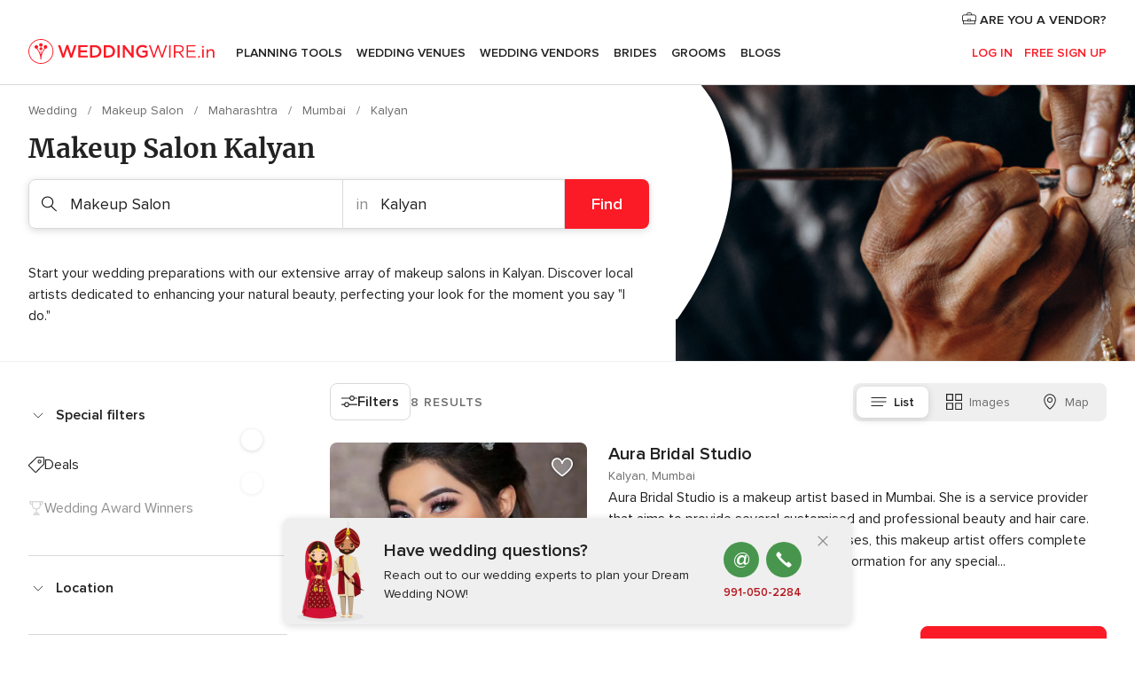

--- FILE ---
content_type: text/html; charset=UTF-8
request_url: https://www.weddingwire.in/makeup-salon/mumbai/kalyan
body_size: 30980
content:
<!DOCTYPE html>
<html lang="en-IN" prefix="og: http://ogp.me/ns#">
<head>
<meta http-equiv="Content-Type" content="text/html; charset=utf-8">
<title>The 10 Best Makeup Salons in Kalyan - Weddingwire.in</title>
<meta name="description" content="Makeup salon in Kalyan: Request a quote from the thousands of salons across the country to have exemplary looks for yourself, friends and family for all wedding events. In addition, get yourself a pre bridal package to look your best on your sangeet,">
<meta name="keywords" content="Makeup Salon Kalyan, Makeup Salon in Kalyan, Makeup Salon weddings Kalyan, Makeup Salon wedding Kalyan">
<meta name="robots" content="all">
<meta name="distribution" content="global">
<meta name="rating" content="general">
<meta name="pbdate" content="1:19:38 22/01/2026">
<link rel="canonical" href="https://www.weddingwire.in/makeup-salon/mumbai/kalyan">
<link rel="alternate" href="android-app://in.co.weddings.launcher/weddingscoin/m.weddingwire.in/makeup-salon/mumbai/kalyan">
<meta name="viewport" content="width=device-width, initial-scale=1.0">
<meta name="apple-custom-itunes-app" content="app-id=1113572866">
<meta name="apple-itunes-app" content="app-id=1113572866, app-argument=https://app.appsflyer.com/id1113572866?pid=WP-iOS-IN&c=WP-IN-LANDINGS&s=in">
<meta name="google-play-app" content="app-id=in.co.weddings.launcher">
<link rel="shortcut icon" href="https://www.weddingwire.in/mobile/assets/img/favicon/favicon.png">
<meta property="fb:pages" content="629862527164085" />
<meta property="fb:app_id" content="291590991282112" />
<meta property="og:type" content="website" />
<meta property="og:title" content="Everything you need to plan your event" />
<meta property="og:description" content="Everyone wants their wedding to be the day of their dreams. WeddingWire.in helps you manage the wedding planning process and enjoy it." />
<meta property="og:image" content="https://cdn1.weddingwire.in/assets/img/directory/headings/bg_directory-hero-makeup-salon.jpg">
<meta property="og:image:secure_url" content="https://cdn1.weddingwire.in/assets/img/directory/headings/bg_directory-hero-makeup-salon.jpg">
<meta property="og:image:alt" content="Everything you need to plan your event">
<meta property="og:url" content="https://www.weddingwire.in/makeup-salon/mumbai/kalyan" />
<meta name="twitter:card" content="summary_large_image" />
<link rel="stylesheet" href="https://www.weddingwire.in/builds/desktop/css/symfnw-IN136-1-20260121-020_www_m_/WebBundleResponsiveMarketplaceListingWeddingwireIndia.css">
<script>
var internalTrackingService = internalTrackingService || {
triggerSubmit : function() {},
triggerAbandon : function() {},
loaded : false
};
</script>
<script type="text/javascript">
function getCookie (name) {var b = document.cookie.match('(^|;)\\s*' + name + '\\s*=\\s*([^;]+)'); return b ? unescape(b.pop()) : null}
function overrideOneTrustGeo () {
const otgeoCookie = getCookie('otgeo') || '';
const regexp = /^([A-Za-z]+)(?:,([A-Za-z]+))?$/g;
const matches = [...otgeoCookie.matchAll(regexp)][0];
if (matches) {
const countryCode = matches[1];
const stateCode = matches[2];
const geolocationResponse = {
countryCode
};
if (stateCode) {
geolocationResponse.stateCode = stateCode;
}
return {
geolocationResponse
};
}
}
var OneTrust = overrideOneTrustGeo() || undefined;
</script>
<span class="ot-sdk-show-settings" style="display: none"></span>
<script src="https://cdn.cookielaw.org/scripttemplates/otSDKStub.js" data-language="en-IN" data-domain-script="cf187042-de22-47c5-bb0f-dacff4a22e2a" data-ignore-ga='true' defer></script>
<script>var isCountryCookiesActiveByDefault=true,CONSENT_ANALYTICS_GROUP="C0002",CONSENT_PERSONALIZATION_GROUP="C0003",CONSENT_TARGETED_ADVERTISING_GROUP="C0004",CONSENT_SOCIAL_MEDIA_GROUP="C0005",cookieConsentContent='',hideCookieConsentLayer= '', OptanonAlertBoxClosed='';hideCookieConsentLayer=getCookie('hideCookieConsentLayer');OptanonAlertBoxClosed=getCookie('OptanonAlertBoxClosed');if(hideCookieConsentLayer==="1"||Boolean(OptanonAlertBoxClosed)){cookieConsentContent=queryStringToJSON(getCookie('OptanonConsent')||'');}function getCookie(e){var o=document.cookie.match("(^|;)\\s*"+e+"\\s*=\\s*([^;]+)");return o?unescape(o.pop()):null}function queryStringToJSON(e){var o=e.split("&"),t={};return o.forEach(function(e){e=e.split("="),t[e[0]]=decodeURIComponent(e[1]||"")}),JSON.parse(JSON.stringify(t))}function isCookieGroupAllowed(e){var o=cookieConsentContent.groups;if("string"!=typeof o){if(!isCountryCookiesActiveByDefault && e===CONSENT_ANALYTICS_GROUP && getCookie('hideCookieConsentLayer')==="1"){return true}return isCountryCookiesActiveByDefault;}for(var t=o.split(","),n=0;n<t.length;n++)if(t[n].indexOf(e,0)>=0)return"1"===t[n].split(":")[1];return!1}function userHasAcceptedTheCookies(){var e=document.getElementsByTagName("body")[0],o=document.createEvent("HTMLEvents");cookieConsentContent=queryStringToJSON(getCookie("OptanonConsent")||""),!0===isCookieGroupAllowed(CONSENT_ANALYTICS_GROUP)&&(o.initEvent("analyticsCookiesHasBeenAccepted",!0,!1),e.dispatchEvent(o)),!0===isCookieGroupAllowed(CONSENT_PERSONALIZATION_GROUP)&&(o.initEvent("personalizationCookiesHasBeenAccepted",!0,!1),e.dispatchEvent(o)),!0===isCookieGroupAllowed(CONSENT_TARGETED_ADVERTISING_GROUP)&&(o.initEvent("targetedAdvertisingCookiesHasBeenAccepted",!0,!1),e.dispatchEvent(o)),!0===isCookieGroupAllowed(CONSENT_SOCIAL_MEDIA_GROUP)&&(o.initEvent("socialMediaAdvertisingCookiesHasBeenAccepted",!0,!1),e.dispatchEvent(o))}</script>
<script>
document.getElementsByTagName('body')[0].addEventListener('oneTrustLoaded', function () {
if (OneTrust.GetDomainData()?.ConsentModel?.Name === 'notice only') {
const cookiePolicyLinkSelector = document.querySelectorAll('.ot-sdk-show-settings')
cookiePolicyLinkSelector.forEach((selector) => {
selector.style.display = 'none'
})
}
})
</script>
<script>
function CMP() {
var body = document.getElementsByTagName('body')[0];
var event = document.createEvent('HTMLEvents');
var callbackIAB = (tcData, success) => {
if (success && (tcData.eventStatus === 'tcloaded' || tcData.eventStatus === 'useractioncomplete')) {
window.__tcfapi('removeEventListener', 2, () => {
}, callbackIAB);
if ((typeof window.Optanon !== "undefined" &&
!window.Optanon.GetDomainData().IsIABEnabled) ||
(tcData.gdprApplies &&
typeof window.Optanon !== "undefined" &&
window.Optanon.GetDomainData().IsIABEnabled &&
getCookie('OptanonAlertBoxClosed'))) {
userHasAcceptedTheCookies();
}
if (isCookieGroupAllowed(CONSENT_ANALYTICS_GROUP) !== true) {
event.initEvent('analyticsCookiesHasBeenDenied', true, false);
body.dispatchEvent(event);
}
if (isCookieGroupAllowed(CONSENT_TARGETED_ADVERTISING_GROUP) !== true) {
event.initEvent('targetedAdvertisingCookiesHasBeenDenied', true, false);
body.dispatchEvent(event);
}
if (tcData.gdprApplies && typeof window.Optanon !== "undefined" && window.Optanon.GetDomainData().IsIABEnabled) {
event.initEvent('IABTcDataReady', true, false);
body.dispatchEvent(event);
} else {
event.initEvent('nonIABCountryDataReady', true, false);
body.dispatchEvent(event);
}
}
}
var cnt = 0;
var consentSetInterval = setInterval(function () {
cnt += 1;
if (cnt === 600) {
userHasAcceptedTheCookies();
clearInterval(consentSetInterval);
}
if (typeof window.Optanon !== "undefined" && !window.Optanon.GetDomainData().IsIABEnabled) {
clearInterval(consentSetInterval);
userHasAcceptedTheCookies();
event.initEvent('oneTrustLoaded', true, false);
body.dispatchEvent(event);
event.initEvent('nonIABCountryDataReady', true, false);
body.dispatchEvent(event);
}
if (typeof window.__tcfapi !== "undefined") {
event.initEvent('oneTrustLoaded', true, false);
body.dispatchEvent(event);
clearInterval(consentSetInterval);
window.__tcfapi('addEventListener', 2, callbackIAB);
}
});
}
function OptanonWrapper() {
CMP();
}
</script>
</head><body>
<script>
var gtagScript = function() { var s = document.createElement("script"), el = document.getElementsByTagName("script")[0]; s.defer = true;
s.src = "https://www.googletagmanager.com/gtag/js?id=G-9Q36VS8JHM";
el.parentNode.insertBefore(s, el);}
window.dataLayer = window.dataLayer || [];
const analyticsGroupOpt = isCookieGroupAllowed(CONSENT_ANALYTICS_GROUP) === true;
const targetedAdsOpt = isCookieGroupAllowed(CONSENT_TARGETED_ADVERTISING_GROUP) === true;
const personalizationOpt = isCookieGroupAllowed(CONSENT_PERSONALIZATION_GROUP) === true;
document.getElementsByTagName('body')[0].addEventListener('targetedAdvertisingCookiesHasBeenAccepted', function () {
gtagScript();
});
if  (targetedAdsOpt || analyticsGroupOpt) {
gtagScript();
}
function gtag(){dataLayer.push(arguments);}
gtag('js', new Date());
gtag('consent', 'default', {
'analytics_storage': analyticsGroupOpt ? 'granted' : 'denied',
'ad_storage': targetedAdsOpt ? 'granted' : 'denied',
'ad_user_data': targetedAdsOpt ? 'granted' : 'denied',
'ad_user_personalization': targetedAdsOpt ? 'granted' : 'denied',
'functionality_storage': targetedAdsOpt ? 'granted' : 'denied',
'personalization_storage': personalizationOpt ? 'granted' : 'denied',
'security_storage': 'granted'
});
gtag('set', 'ads_data_redaction', !analyticsGroupOpt);
gtag('set', 'allow_ad_personalization_signals', analyticsGroupOpt);
gtag('set', 'allow_google_signals', analyticsGroupOpt);
gtag('set', 'allow_interest_groups', analyticsGroupOpt);
gtag('config', 'G-9Q36VS8JHM', { groups: 'analytics', 'send_page_view': false });
gtag('config', 'AW-922723589', { groups: 'adwords' });
</script>

<div id="app-apps-download-banner" class="branch-banner-placeholder branchBannerPlaceholder"></div>

<a class="layoutSkipMain" href="#layoutMain">Ir al contenido principal</a>
<header class="layoutHeader">
<span class="layoutHeader__hamburger app-header-menu-toggle">
<i class="svgIcon app-svg-async svgIcon__list-menu "   data-name="_common/list-menu" data-svg="https://cdn1.weddingwire.in/assets/svg/optimized/_common/list-menu.svg" data-svg-lazyload="1"></i></span>
<a class="layoutHeader__logoAnchor app-analytics-event-click"
href="https://www.weddingwire.in/">
<img src="https://www.weddingwire.in/assets/img/logos/gen_logoHeader.svg"   alt="Wedding"  width="220" height="30"   >
</a>
<nav class="layoutHeader__nav app-header-nav">
<ul class="layoutNavMenu app-header-list">
<li class="layoutNavMenu__header">
<i class="svgIcon app-svg-async svgIcon__close layoutNavMenu__itemClose app-header-menu-toggle"   data-name="_common/close" data-svg="https://cdn1.weddingwire.in/assets/svg/optimized/_common/close.svg" data-svg-lazyload="1"></i>        </li>
<li class="layoutNavMenu__item app-header-menu-item-openSection layoutNavMenu__item--my_wedding ">
<a href="https://www.weddingwire.in/my-wedding-planner"
class="layoutNavMenu__anchor app-header-menu-itemAnchor app-analytics-track-event-click "
data-tracking-section="header" data-tracking-category="Navigation" data-tracking-category-authed="1"
data-tracking-dt="tools"                >
Planning Tools                </a>
<i class="svgIcon app-svg-async svgIcon__angleRightBlood layoutNavMenu__anchorArrow"   data-name="_common/angleRightBlood" data-svg="https://cdn1.weddingwire.in/assets/svg/optimized/_common/angleRightBlood.svg" data-svg-lazyload="1"></i>
<div class="layoutNavMenuTab app-header-menu-itemDropdown">
<div class="layoutNavMenuTab__layout">
<div class="layoutNavMenuTab__header">
<i class="svgIcon app-svg-async svgIcon__angleLeftBlood layoutNavMenuTab__icon app-header-menu-item-closeSection"   data-name="_common/angleLeftBlood" data-svg="https://cdn1.weddingwire.in/assets/svg/optimized/_common/angleLeftBlood.svg" data-svg-lazyload="1"></i>    <a class="layoutNavMenuTab__title" href="https://www.weddingwire.in/my-wedding-planner">
My Wedding    </a>
<i class="svgIcon app-svg-async svgIcon__close layoutNavMenuTab__iconClose app-header-menu-toggle"   data-name="_common/close" data-svg="https://cdn1.weddingwire.in/assets/svg/optimized/_common/close.svg" data-svg-lazyload="1"></i></div>
<div class="layoutNavMenuTabMyWedding">
<div class="layoutNavMenuTabMyWeddingList">
<a class="layoutNavMenuTabMyWedding__title" href="https://www.weddingwire.in/my-wedding-planner">
Plan your unique wedding        </a>
<ul class="layoutNavMenuTabMyWeddingList__content ">
<li class="layoutNavMenuTabMyWeddingList__item layoutNavMenuTabMyWeddingList__item--viewAll">
<a href="https://www.weddingwire.in/my-wedding-planner">Show all</a>
</li>
<li class="layoutNavMenuTabMyWeddingList__item "
>
<a href="https://www.weddingwire.in/wedding-to-do-list">
<i class="svgIcon app-svg-async svgIcon__checklist layoutNavMenuTabMyWeddingList__itemIcon"   data-name="tools/categories/checklist" data-svg="https://cdn1.weddingwire.in/assets/svg/optimized/tools/categories/checklist.svg" data-svg-lazyload="1"></i>                        Checklist                    </a>
</li>
<li class="layoutNavMenuTabMyWeddingList__item "
>
<a href="https://www.weddingwire.in/wedding-guest-list">
<i class="svgIcon app-svg-async svgIcon__guests layoutNavMenuTabMyWeddingList__itemIcon"   data-name="tools/categories/guests" data-svg="https://cdn1.weddingwire.in/assets/svg/optimized/tools/categories/guests.svg" data-svg-lazyload="1"></i>                        Guests                    </a>
</li>
<li class="layoutNavMenuTabMyWeddingList__item "
>
<a href="https://www.weddingwire.in/wedding-budget-planner">
<i class="svgIcon app-svg-async svgIcon__budget layoutNavMenuTabMyWeddingList__itemIcon"   data-name="tools/categories/budget" data-svg="https://cdn1.weddingwire.in/assets/svg/optimized/tools/categories/budget.svg" data-svg-lazyload="1"></i>                        Budget                    </a>
</li>
<li class="layoutNavMenuTabMyWeddingList__item "
>
<a href="https://www.weddingwire.in/my-wedding-providers">
<i class="svgIcon app-svg-async svgIcon__vendors layoutNavMenuTabMyWeddingList__itemIcon"   data-name="tools/categories/vendors" data-svg="https://cdn1.weddingwire.in/assets/svg/optimized/tools/categories/vendors.svg" data-svg-lazyload="1"></i>                        Wedding Vendors                    </a>
</li>
<li class="layoutNavMenuTabMyWeddingList__item "
>
<a href="https://www.weddingwire.in/website/index.php?actionReferrer=8">
<i class="svgIcon app-svg-async svgIcon__website layoutNavMenuTabMyWeddingList__itemIcon"   data-name="tools/categories/website" data-svg="https://cdn1.weddingwire.in/assets/svg/optimized/tools/categories/website.svg" data-svg-lazyload="1"></i>                        Wedding website                    </a>
</li>
<li class="layoutNavMenuTabMyWeddingList__item "
>
<a href="https://www.weddingwire.in/wedding-hashtag-generator">
<i class="svgIcon app-svg-async svgIcon__hashtag-generator layoutNavMenuTabMyWeddingList__itemIcon"   data-name="tools/categories/hashtag-generator" data-svg="https://cdn1.weddingwire.in/assets/svg/optimized/tools/categories/hashtag-generator.svg" data-svg-lazyload="1"></i>                        Hashtag generator                    </a>
</li>
</ul>
</div>
<div class="layoutNavMenuTabMyWeddingBanners">
<div class="layoutNavMenuBannerBox app-header-menu-banner app-link "
data-href="https://www.weddingwire.in/app-weddings"
>
<div class="layoutNavMenuBannerBox__content">
<p class="layoutNavMenuBannerBox__title">Get the WeddingWire app</p>
<span class="layoutNavMenuBannerBox__subtitle">Plan your wedding on the go with the WeddingWire app.</span>
</div>
<img data-src="https://www.weddingwire.in/assets/img/logos/square-icon.svg"  class="lazyload layoutNavMenuBannerBox__icon" alt="App icon"  width="60" height="60"  >
</div>
<div class="layoutNavMenuBannerBox app-header-menu-banner app-link "
data-href="https://www.weddingwire.in/album-wedding-wedshoots"
>
<div class="layoutNavMenuBannerBox__content">
<a class="layoutNavMenuBannerBox__title" href="https://www.weddingwire.in/album-wedding-wedshoots">Wedshoots</a>
<span class="layoutNavMenuBannerBox__subtitle">Easily collect all of your guests' event photos in one album!</span>
</div>
<img data-src="https://www.weddingwire.in/assets/img/wedshoots/ico_wedshoots.svg"  class="lazyload layoutNavMenuBannerBox__icon" alt="WedShoots icon"  width="60" height="60"  >
</div>
</div>
</div>    </div>
</div>
</li>
<li class="layoutNavMenu__item app-header-menu-item-openSection layoutNavMenu__item--venues ">
<a href="https://www.weddingwire.in/wedding-venues"
class="layoutNavMenu__anchor app-header-menu-itemAnchor app-analytics-track-event-click "
data-tracking-section="header" data-tracking-category="Navigation" data-tracking-category-authed="1"
data-tracking-dt="venues"                >
Wedding Venues                </a>
<i class="svgIcon app-svg-async svgIcon__angleRightBlood layoutNavMenu__anchorArrow"   data-name="_common/angleRightBlood" data-svg="https://cdn1.weddingwire.in/assets/svg/optimized/_common/angleRightBlood.svg" data-svg-lazyload="1"></i>
<div class="layoutNavMenuTab app-header-menu-itemDropdown">
<div class="layoutNavMenuTab__layout">
<div class="layoutNavMenuTab__header">
<i class="svgIcon app-svg-async svgIcon__angleLeftBlood layoutNavMenuTab__icon app-header-menu-item-closeSection"   data-name="_common/angleLeftBlood" data-svg="https://cdn1.weddingwire.in/assets/svg/optimized/_common/angleLeftBlood.svg" data-svg-lazyload="1"></i>    <a class="layoutNavMenuTab__title" href="https://www.weddingwire.in/wedding-venues">
Venues    </a>
<i class="svgIcon app-svg-async svgIcon__close layoutNavMenuTab__iconClose app-header-menu-toggle"   data-name="_common/close" data-svg="https://cdn1.weddingwire.in/assets/svg/optimized/_common/close.svg" data-svg-lazyload="1"></i></div>
<div class="layoutNavMenuTabVenues">
<div class="layoutNavMenuTabVenues__categories">
<div class="layoutNavMenuTabVenuesList">
<a class="layoutNavMenuTabVenues__title"
href="https://www.weddingwire.in/wedding-venues">
Wedding Venues            </a>
<ul class="layoutNavMenuTabVenuesList__content">
<li class="layoutNavMenuTabVenuesList__item layoutNavMenuTabVenuesList__item--viewAll">
<a href="https://www.weddingwire.in/wedding-venues">Show all</a>
</li>
<li class="layoutNavMenuTabVenuesList__item">
<a href="https://www.weddingwire.in/banquet-halls">
Banquet Halls                        </a>
</li>
<li class="layoutNavMenuTabVenuesList__item">
<a href="https://www.weddingwire.in/hotels">
Hotels                        </a>
</li>
<li class="layoutNavMenuTabVenuesList__item">
<a href="https://www.weddingwire.in/marriage-garden">
Marriage Garden                        </a>
</li>
<li class="layoutNavMenuTabVenuesList__item">
<a href="https://www.weddingwire.in/kalyana-mandapams">
Kalyana Mandapams                        </a>
</li>
<li class="layoutNavMenuTabVenuesList__item">
<a href="https://www.weddingwire.in/wedding-resorts">
Wedding Resorts                        </a>
</li>
<li class="layoutNavMenuTabVenuesList__item">
<a href="https://www.weddingwire.in/wedding-lawns-farmhouses">
Wedding Lawns Farmhouses                        </a>
</li>
<li class="layoutNavMenuTabVenuesList__item layoutNavMenuTabVenuesList__item--highlight">
<a href="https://www.weddingwire.in/promotions/wedding-venues">
Promotions                        </a>
</li>
</ul>
</div>
</div>
<div class="layoutNavMenuTabVenuesBanners">
<div class="layoutNavMenuBannerBox app-header-menu-banner app-link app-analytics-track-event-click"
data-href="https://www.weddingwire.in/destination-wedding"
data-tracking-section=header_venues                      data-tracking-category=Navigation                      data-tracking-dt=destination_weddings         >
<div class="layoutNavMenuBannerBox__content">
<p class="layoutNavMenuBannerBox__title">Destination weddings</p>
<span class="layoutNavMenuBannerBox__subtitle">Easily plan your international wedding.</span>
</div>
<img class="svgIcon svgIcon__plane_destination layoutNavMenuBannerBox__icon lazyload" data-src="https://cdn1.weddingwire.in/assets/svg/original/illustration/plane_destination.svg"  alt="illustration plane destination" width="56" height="56" >    </div>
</div>
</div>
</div>
</div>
</li>
<li class="layoutNavMenu__item app-header-menu-item-openSection layoutNavMenu__item--vendors ">
<a href="https://www.weddingwire.in/wedding-vendors"
class="layoutNavMenu__anchor app-header-menu-itemAnchor app-analytics-track-event-click "
data-tracking-section="header" data-tracking-category="Navigation" data-tracking-category-authed="1"
data-tracking-dt="vendors"                >
Wedding Vendors                </a>
<i class="svgIcon app-svg-async svgIcon__angleRightBlood layoutNavMenu__anchorArrow"   data-name="_common/angleRightBlood" data-svg="https://cdn1.weddingwire.in/assets/svg/optimized/_common/angleRightBlood.svg" data-svg-lazyload="1"></i>
<div class="layoutNavMenuTab app-header-menu-itemDropdown">
<div class="layoutNavMenuTab__layout">
<div class="layoutNavMenuTab__header">
<i class="svgIcon app-svg-async svgIcon__angleLeftBlood layoutNavMenuTab__icon app-header-menu-item-closeSection"   data-name="_common/angleLeftBlood" data-svg="https://cdn1.weddingwire.in/assets/svg/optimized/_common/angleLeftBlood.svg" data-svg-lazyload="1"></i>    <a class="layoutNavMenuTab__title" href="https://www.weddingwire.in/wedding-vendors">
Vendors    </a>
<i class="svgIcon app-svg-async svgIcon__close layoutNavMenuTab__iconClose app-header-menu-toggle"   data-name="_common/close" data-svg="https://cdn1.weddingwire.in/assets/svg/optimized/_common/close.svg" data-svg-lazyload="1"></i></div>
<div class="layoutNavMenuTabVendors">
<div class="layoutNavMenuTabVendors__content">
<div class="layoutNavMenuTabVendorsList">
<a class="layoutNavMenuTabVendors__title" href="https://www.weddingwire.in/wedding-vendors">
Start hiring your vendors            </a>
<ul class="layoutNavMenuTabVendorsList__content">
<li class="layoutNavMenuTabVendorsList__item layoutNavMenuTabVendorsList__item--viewAll">
<a href="https://www.weddingwire.in/wedding-vendors">Show all</a>
</li>
<li class="layoutNavMenuTabVendorsList__item">
<i class="svgIcon app-svg-async svgIcon__categPhoto layoutNavMenuTabVendorsList__itemIcon"   data-name="vendors/categories/categPhoto" data-svg="https://cdn1.weddingwire.in/assets/svg/optimized/vendors/categories/categPhoto.svg" data-svg-lazyload="1"></i>                        <a href="https://www.weddingwire.in/wedding-photographers">
Wedding Photographers                        </a>
</li>
<li class="layoutNavMenuTabVendorsList__item">
<i class="svgIcon app-svg-async svgIcon__categVideo layoutNavMenuTabVendorsList__itemIcon"   data-name="vendors/categories/categVideo" data-svg="https://cdn1.weddingwire.in/assets/svg/optimized/vendors/categories/categVideo.svg" data-svg-lazyload="1"></i>                        <a href="https://www.weddingwire.in/wedding-videography">
Wedding Videography                        </a>
</li>
<li class="layoutNavMenuTabVendorsList__item">
<i class="svgIcon app-svg-async svgIcon__categMusic layoutNavMenuTabVendorsList__itemIcon"   data-name="vendors/categories/categMusic" data-svg="https://cdn1.weddingwire.in/assets/svg/optimized/vendors/categories/categMusic.svg" data-svg-lazyload="1"></i>                        <a href="https://www.weddingwire.in/wedding-music">
Wedding Music                        </a>
</li>
<li class="layoutNavMenuTabVendorsList__item">
<i class="svgIcon app-svg-async svgIcon__categCatering layoutNavMenuTabVendorsList__itemIcon"   data-name="vendors/categories/categCatering" data-svg="https://cdn1.weddingwire.in/assets/svg/optimized/vendors/categories/categCatering.svg" data-svg-lazyload="1"></i>                        <a href="https://www.weddingwire.in/caterers">
Caterers                        </a>
</li>
<li class="layoutNavMenuTabVendorsList__item">
<i class="svgIcon app-svg-async svgIcon__categTransport layoutNavMenuTabVendorsList__itemIcon"   data-name="vendors/categories/categTransport" data-svg="https://cdn1.weddingwire.in/assets/svg/optimized/vendors/categories/categTransport.svg" data-svg-lazyload="1"></i>                        <a href="https://www.weddingwire.in/wedding-transportation">
Wedding Transportation                        </a>
</li>
<li class="layoutNavMenuTabVendorsList__item">
<i class="svgIcon app-svg-async svgIcon__categInvite layoutNavMenuTabVendorsList__itemIcon"   data-name="vendors/categories/categInvite" data-svg="https://cdn1.weddingwire.in/assets/svg/optimized/vendors/categories/categInvite.svg" data-svg-lazyload="1"></i>                        <a href="https://www.weddingwire.in/wedding-invitations">
Wedding Invitations                        </a>
</li>
<li class="layoutNavMenuTabVendorsList__item">
<i class="svgIcon app-svg-async svgIcon__categGift layoutNavMenuTabVendorsList__itemIcon"   data-name="vendors/categories/categGift" data-svg="https://cdn1.weddingwire.in/assets/svg/optimized/vendors/categories/categGift.svg" data-svg-lazyload="1"></i>                        <a href="https://www.weddingwire.in/wedding-gifts">
Wedding Gifts                        </a>
</li>
<li class="layoutNavMenuTabVendorsList__item">
<i class="svgIcon app-svg-async svgIcon__categFlower layoutNavMenuTabVendorsList__itemIcon"   data-name="vendors/categories/categFlower" data-svg="https://cdn1.weddingwire.in/assets/svg/optimized/vendors/categories/categFlower.svg" data-svg-lazyload="1"></i>                        <a href="https://www.weddingwire.in/florists">
Florists                        </a>
</li>
<li class="layoutNavMenuTabVendorsList__item">
<i class="svgIcon app-svg-async svgIcon__categPlanner layoutNavMenuTabVendorsList__itemIcon"   data-name="vendors/categories/categPlanner" data-svg="https://cdn1.weddingwire.in/assets/svg/optimized/vendors/categories/categPlanner.svg" data-svg-lazyload="1"></i>                        <a href="https://www.weddingwire.in/wedding-planners">
Wedding Planners                        </a>
</li>
</ul>
</div>
<div class="layoutNavMenuTabVendorsListOthers">
<p class="layoutNavMenuTabVendorsListOthers__subtitle">Complete your wedding team</p>
<ul class="layoutNavMenuTabVendorsListOthers__container">
<li class="layoutNavMenuTabVendorsListOthers__item">
<a href="https://www.weddingwire.in/wedding-choreographers">
Wedding Choreographers                        </a>
</li>
<li class="layoutNavMenuTabVendorsListOthers__item">
<a href="https://www.weddingwire.in/photobooth">
Photobooth                        </a>
</li>
<li class="layoutNavMenuTabVendorsListOthers__item">
<a href="https://www.weddingwire.in/wedding-dj">
Wedding DJ                        </a>
</li>
<li class="layoutNavMenuTabVendorsListOthers__item">
<a href="https://www.weddingwire.in/wedding-cakes">
Wedding Cakes                        </a>
</li>
<li class="layoutNavMenuTabVendorsListOthers__item">
<a href="https://www.weddingwire.in/wedding-decorators">
Wedding Decorators                        </a>
</li>
<li class="layoutNavMenuTabVendorsListOthers__item">
<a href="https://www.weddingwire.in/party-places">
Party Places                        </a>
</li>
<li class="layoutNavMenuTabVendorsListOthers__item">
<a href="https://www.weddingwire.in/honeymoon">
Honeymoon                        </a>
</li>
<li class="layoutNavMenuTabVendorsListOthers__item">
<a href="https://www.weddingwire.in/wedding-entertainment">
Wedding Entertainment                        </a>
</li>
<li class="layoutNavMenuTabVendorsListOthers__item">
<a href="https://www.weddingwire.in/tent-house">
Tent House                        </a>
</li>
<li class="layoutNavMenuTabVendorsListOthers__deals">
<a href="https://www.weddingwire.in/promotions/wedding-vendors">
Promotions                        </a>
</li>
</ul>
</div>
</div>
<div class="layoutNavMenuTabVendorsBanners">
<div class="layoutNavMenuBannerBox app-header-menu-banner app-link app-analytics-track-event-click"
data-href="https://www.weddingwire.in/destination-wedding"
data-tracking-section=header_vendors                      data-tracking-category=Navigation                      data-tracking-dt=destination_weddings         >
<div class="layoutNavMenuBannerBox__content">
<p class="layoutNavMenuBannerBox__title">Destination weddings</p>
<span class="layoutNavMenuBannerBox__subtitle">Easily plan your international wedding.</span>
</div>
<img class="svgIcon svgIcon__plane_destination layoutNavMenuBannerBox__icon lazyload" data-src="https://cdn1.weddingwire.in/assets/svg/original/illustration/plane_destination.svg"  alt="illustration plane destination" width="56" height="56" >    </div>
</div>
<div class="layoutNavMenuTabVendorsOtherTabs">
<div class="layoutNavMenuTabVendorsBride">
<p class="layoutNavMenuTabVendorsOtherTabs__subtitle">Brides</p>
<ul class="layoutNavMenuTabVendorsOtherTabsList">
<li class="layoutNavMenuTabVendorsOtherTabsList__item">
<a href="https://www.weddingwire.in/mehndi-artists">
Mehndi Artists                                </a>
</li>
<li class="layoutNavMenuTabVendorsOtherTabsList__item">
<a href="https://www.weddingwire.in/bridal-makeup-artists">
Bridal Makeup Artists                                </a>
</li>
<li class="layoutNavMenuTabVendorsOtherTabsList__item">
<a href="https://www.weddingwire.in/makeup-salon">
Makeup Salon                                </a>
</li>
<li class="layoutNavMenuTabVendorsOtherTabsList__item">
<a href="https://www.weddingwire.in/bridal-jewellery">
Bridal Jewellery                                </a>
</li>
<li class="layoutNavMenuTabVendorsOtherTabsList__item">
<a href="https://www.weddingwire.in/bridal-lehenga">
Bridal Lehenga                                </a>
</li>
<li class="layoutNavMenuTabVendorsOtherTabsList__item">
<a href="https://www.weddingwire.in/trousseau-packing">
Trousseau Packing                                </a>
</li>
<li class="layoutNavMenuTabVendorsOtherTabsList__item layoutNavMenuTabVendorsOtherTabsList__item--deals">
<a href="https://www.weddingwire.in/promotions/brides">
Promotions                            </a>
</li>
</ul>
</div>
<div class="layoutNavMenuTabVendorsGrooms">
<p class="layoutNavMenuTabVendorsOtherTabs__subtitle">Grooms</p>
<ul class="layoutNavMenuTabVendorsOtherTabsList">
<li class="layoutNavMenuTabVendorsOtherTabsList__item">
<a href="https://www.weddingwire.in/sherwani">
Sherwani                                </a>
</li>
<li class="layoutNavMenuTabVendorsOtherTabsList__item layoutNavMenuTabVendorsOtherTabsList__item--deals">
<a href="https://www.weddingwire.in/promotions/grooms">
Promotions                            </a>
</li>
</ul>
</div>
</div>
</div>    </div>
</div>
</li>
<li class="layoutNavMenu__item app-header-menu-item-openSection layoutNavMenu__item--brides ">
<a href="https://www.weddingwire.in/brides"
class="layoutNavMenu__anchor app-header-menu-itemAnchor app-analytics-track-event-click "
data-tracking-section="header" data-tracking-category="Navigation" data-tracking-category-authed="1"
>
Brides                </a>
<i class="svgIcon app-svg-async svgIcon__angleRightBlood layoutNavMenu__anchorArrow"   data-name="_common/angleRightBlood" data-svg="https://cdn1.weddingwire.in/assets/svg/optimized/_common/angleRightBlood.svg" data-svg-lazyload="1"></i>
<div class="layoutNavMenuTab app-header-menu-itemDropdown">
<div class="layoutNavMenuTab__layout">
<div class="layoutNavMenuTab__header">
<i class="svgIcon app-svg-async svgIcon__angleLeftBlood layoutNavMenuTab__icon app-header-menu-item-closeSection"   data-name="_common/angleLeftBlood" data-svg="https://cdn1.weddingwire.in/assets/svg/optimized/_common/angleLeftBlood.svg" data-svg-lazyload="1"></i>    <a class="layoutNavMenuTab__title" href="https://www.weddingwire.in/brides">
Brides    </a>
<i class="svgIcon app-svg-async svgIcon__close layoutNavMenuTab__iconClose app-header-menu-toggle"   data-name="_common/close" data-svg="https://cdn1.weddingwire.in/assets/svg/optimized/_common/close.svg" data-svg-lazyload="1"></i></div>
<div class="layoutNavMenuTabBridesGrooms">
<div class="layoutNavMenuTabBridesGroomsList">
<a class="layoutNavMenuTabBridesGrooms__title" href="https://www.weddingwire.in/brides">
Brides        </a>
<ul class="layoutNavMenuTabBridesGroomsList__content">
<li class="layoutNavMenuTabBridesGroomsList__item layoutNavMenuTabBridesGroomsList__item--viewAll">
<a href="https://www.weddingwire.in/brides">Show all</a>
</li>
<li class="layoutNavMenuTabBridesGroomsList__item">
<a href="https://www.weddingwire.in/mehndi-artists">
Mehndi Artists                    </a>
</li>
<li class="layoutNavMenuTabBridesGroomsList__item">
<a href="https://www.weddingwire.in/bridal-makeup-artists">
Bridal Makeup Artists                    </a>
</li>
<li class="layoutNavMenuTabBridesGroomsList__item">
<a href="https://www.weddingwire.in/makeup-salon">
Makeup Salon                    </a>
</li>
<li class="layoutNavMenuTabBridesGroomsList__item">
<a href="https://www.weddingwire.in/bridal-jewellery">
Bridal Jewellery                    </a>
</li>
<li class="layoutNavMenuTabBridesGroomsList__item">
<a href="https://www.weddingwire.in/bridal-lehenga">
Bridal Lehenga                    </a>
</li>
<li class="layoutNavMenuTabBridesGroomsList__item">
<a href="https://www.weddingwire.in/trousseau-packing">
Trousseau Packing                    </a>
</li>
<li class="layoutNavMenuTabBridesGroomsList__item layoutNavMenuTabBridesGroomsList__item--highlight">
<a href="https://www.weddingwire.in/promotions/brides">
Promotions                </a>
</li>
</ul>
</div>
</div>    </div>
</div>
</li>
<li class="layoutNavMenu__item app-header-menu-item-openSection layoutNavMenu__item--grooms ">
<a href="https://www.weddingwire.in/grooms"
class="layoutNavMenu__anchor app-header-menu-itemAnchor app-analytics-track-event-click "
data-tracking-section="header" data-tracking-category="Navigation" data-tracking-category-authed="1"
>
Grooms                </a>
<i class="svgIcon app-svg-async svgIcon__angleRightBlood layoutNavMenu__anchorArrow"   data-name="_common/angleRightBlood" data-svg="https://cdn1.weddingwire.in/assets/svg/optimized/_common/angleRightBlood.svg" data-svg-lazyload="1"></i>
<div class="layoutNavMenuTab app-header-menu-itemDropdown">
<div class="layoutNavMenuTab__layout">
<div class="layoutNavMenuTab__header">
<i class="svgIcon app-svg-async svgIcon__angleLeftBlood layoutNavMenuTab__icon app-header-menu-item-closeSection"   data-name="_common/angleLeftBlood" data-svg="https://cdn1.weddingwire.in/assets/svg/optimized/_common/angleLeftBlood.svg" data-svg-lazyload="1"></i>    <a class="layoutNavMenuTab__title" href="https://www.weddingwire.in/grooms">
Grooms    </a>
<i class="svgIcon app-svg-async svgIcon__close layoutNavMenuTab__iconClose app-header-menu-toggle"   data-name="_common/close" data-svg="https://cdn1.weddingwire.in/assets/svg/optimized/_common/close.svg" data-svg-lazyload="1"></i></div>
<div class="layoutNavMenuTabBridesGrooms">
<div class="layoutNavMenuTabBridesGroomsList">
<a class="layoutNavMenuTabBridesGrooms__title" href="https://www.weddingwire.in/grooms">
Grooms        </a>
<ul class="layoutNavMenuTabBridesGroomsList__content">
<li class="layoutNavMenuTabBridesGroomsList__item layoutNavMenuTabBridesGroomsList__item--viewAll">
<a href="https://www.weddingwire.in/grooms">Show all</a>
</li>
<li class="layoutNavMenuTabBridesGroomsList__item">
<a href="https://www.weddingwire.in/sherwani">
Sherwani                    </a>
</li>
<li class="layoutNavMenuTabBridesGroomsList__item layoutNavMenuTabBridesGroomsList__item--highlight">
<a href="https://www.weddingwire.in/promotions/grooms">
Promotions                </a>
</li>
</ul>
</div>
</div>    </div>
</div>
</li>
<li class="layoutNavMenu__item app-header-menu-item-openSection layoutNavMenu__item--articles ">
<a href="https://www.weddingwire.in/wedding-tips"
class="layoutNavMenu__anchor app-header-menu-itemAnchor app-analytics-track-event-click "
data-tracking-section="header" data-tracking-category="Navigation" data-tracking-category-authed="1"
data-tracking-dt="ideas"                >
Blogs                </a>
<i class="svgIcon app-svg-async svgIcon__angleRightBlood layoutNavMenu__anchorArrow"   data-name="_common/angleRightBlood" data-svg="https://cdn1.weddingwire.in/assets/svg/optimized/_common/angleRightBlood.svg" data-svg-lazyload="1"></i>
<div class="layoutNavMenuTab app-header-menu-itemDropdown">
<div class="layoutNavMenuTab__layout">
<div class="layoutNavMenuTab__header">
<i class="svgIcon app-svg-async svgIcon__angleLeftBlood layoutNavMenuTab__icon app-header-menu-item-closeSection"   data-name="_common/angleLeftBlood" data-svg="https://cdn1.weddingwire.in/assets/svg/optimized/_common/angleLeftBlood.svg" data-svg-lazyload="1"></i>    <a class="layoutNavMenuTab__title" href="https://www.weddingwire.in/wedding-tips">
Wedding ideas    </a>
<i class="svgIcon app-svg-async svgIcon__close layoutNavMenuTab__iconClose app-header-menu-toggle"   data-name="_common/close" data-svg="https://cdn1.weddingwire.in/assets/svg/optimized/_common/close.svg" data-svg-lazyload="1"></i></div>
<div class="layoutNavMenuTabArticles">
<div class="layoutNavMenuTabArticlesList">
<a class="layoutNavMenuTabArticles__title" href="https://www.weddingwire.in/wedding-tips">
Wedding inspiration and ideas        </a>
<ul class="layoutNavMenuTabArticlesList__content">
<li class="layoutNavMenuTabArticlesList__item layoutNavMenuTabArticlesList__item--viewAll">
<a href="https://www.weddingwire.in/wedding-tips">Show all</a>
</li>
<li class="layoutNavMenuTabArticlesList__item">
<a href="https://www.weddingwire.in/wedding-tips/before-the-wedding--t1">
Before the wedding                    </a>
</li>
<li class="layoutNavMenuTabArticlesList__item">
<a href="https://www.weddingwire.in/wedding-tips/the-wedding-ceremony--t2">
The wedding ceremony                    </a>
</li>
<li class="layoutNavMenuTabArticlesList__item">
<a href="https://www.weddingwire.in/wedding-tips/the-wedding-banquet--t5">
The wedding banquet                    </a>
</li>
<li class="layoutNavMenuTabArticlesList__item">
<a href="https://www.weddingwire.in/wedding-tips/the-services-for-your-wedding--t4">
The services for your wedding                    </a>
</li>
<li class="layoutNavMenuTabArticlesList__item">
<a href="https://www.weddingwire.in/wedding-tips/wedding-fashion--t7">
Wedding fashion                    </a>
</li>
<li class="layoutNavMenuTabArticlesList__item">
<a href="https://www.weddingwire.in/wedding-tips/health-and-beauty--t6">
Health and beauty                    </a>
</li>
<li class="layoutNavMenuTabArticlesList__item">
<a href="https://www.weddingwire.in/wedding-tips/honeymoon--t8">
Honeymoon                    </a>
</li>
<li class="layoutNavMenuTabArticlesList__item">
<a href="https://www.weddingwire.in/wedding-tips/after-the-wedding--t10">
After the wedding                    </a>
</li>
<li class="layoutNavMenuTabArticlesList__item">
<a href="https://www.weddingwire.in/wedding-tips/the-wedding-reception--t3">
The wedding reception                    </a>
</li>
</ul>
</div>
<div class="layoutNavMenuTabArticlesBanners">
<div class="layoutNavMenuTabArticlesBannersItem app-header-menu-banner app-link"
data-href="https://www.weddingwire.in/real-weddings">
<figure class="layoutNavMenuTabArticlesBannersItem__figure">
<img data-src="https://www.weddingwire.in/assets/img/components/header/tabs/realweddings_banner.jpg" data-srcset="https://www.weddingwire.in/assets/img/components/header/tabs/realweddings_banner@2x.jpg 2x" class="lazyload layoutNavMenuTabArticlesBannersItem__image" alt="Real Weddings"  width="304" height="90"  >
<figcaption class="layoutNavMenuTabArticlesBannersItem__content">
<a href="https://www.weddingwire.in/real-weddings"
title="Real Weddings"
class="layoutNavMenuTabArticlesBannersItem__title">Real Weddings</a>
<p class="layoutNavMenuTabArticlesBannersItem__description">
Find wedding inspiration that fits your style with photos from real couples.            </p>
</figcaption>
</figure>
</div>
</div>
</div>    </div>
</div>
</li>
<li class="layoutNavMenu__item app-header-menu-item-openSection layoutNavMenu__item--community ">
<a href="https://community.weddingwire.in/"
class="layoutNavMenu__anchor app-header-menu-itemAnchor app-analytics-track-event-click "
data-tracking-section="header" data-tracking-category="Navigation" data-tracking-category-authed="1"
data-tracking-dt="community"                >
Community                </a>
<i class="svgIcon app-svg-async svgIcon__angleRightBlood layoutNavMenu__anchorArrow"   data-name="_common/angleRightBlood" data-svg="https://cdn1.weddingwire.in/assets/svg/optimized/_common/angleRightBlood.svg" data-svg-lazyload="1"></i>
<div class="layoutNavMenuTab app-header-menu-itemDropdown">
<div class="layoutNavMenuTab__layout">
<div class="layoutNavMenuTab__header">
<i class="svgIcon app-svg-async svgIcon__angleLeftBlood layoutNavMenuTab__icon app-header-menu-item-closeSection"   data-name="_common/angleLeftBlood" data-svg="https://cdn1.weddingwire.in/assets/svg/optimized/_common/angleLeftBlood.svg" data-svg-lazyload="1"></i>    <a class="layoutNavMenuTab__title" href="https://community.weddingwire.in/">
Community    </a>
<i class="svgIcon app-svg-async svgIcon__close layoutNavMenuTab__iconClose app-header-menu-toggle"   data-name="_common/close" data-svg="https://cdn1.weddingwire.in/assets/svg/optimized/_common/close.svg" data-svg-lazyload="1"></i></div>
<div class="layoutNavMenuTabCommunity">
<div class="layoutNavMenuTabCommunityList">
<a class="layoutNavMenuTabCommunity__title" href="https://community.weddingwire.in/">
Community        </a>
<ul class="layoutNavMenuTabCommunityList__content">
<li class="layoutNavMenuTabCommunityList__item layoutNavMenuTabCommunityList__item--viewAll">
<a href="https://community.weddingwire.in/">Show all</a>
</li>
<li class="layoutNavMenuTabCommunityList__item">
<a href="https://community.weddingwire.in/community/gifts-and-favors">
Gifts and Favours                    </a>
</li>
<li class="layoutNavMenuTabCommunityList__item">
<a href="https://community.weddingwire.in/community/invites-and-stationery">
Invites and Stationery                    </a>
</li>
<li class="layoutNavMenuTabCommunityList__item">
<a href="https://community.weddingwire.in/community/fitness-and-health">
Fitness and Health                    </a>
</li>
<li class="layoutNavMenuTabCommunityList__item">
<a href="https://community.weddingwire.in/community/bachelor-and-bachelorette-fun">
Bachelor & Bachelorette Fun                    </a>
</li>
<li class="layoutNavMenuTabCommunityList__item">
<a href="https://community.weddingwire.in/community/wedding-fashion">
Wedding Fashion                    </a>
</li>
<li class="layoutNavMenuTabCommunityList__item">
<a href="https://community.weddingwire.in/community/beauty-hair-makeup">
Beauty, Hair & Makeup                    </a>
</li>
<li class="layoutNavMenuTabCommunityList__item">
<a href="https://community.weddingwire.in/community/traditions-and-ceremonies">
Traditions & Ceremonies                    </a>
</li>
<li class="layoutNavMenuTabCommunityList__item">
<a href="https://community.weddingwire.in/community/honeymoon">
Honeymoon                    </a>
</li>
<li class="layoutNavMenuTabCommunityList__item">
<a href="https://community.weddingwire.in/community/trending-weddings">
Trending Weddings                    </a>
</li>
<li class="layoutNavMenuTabCommunityList__item">
<a href="https://community.weddingwire.in/community/plan-wedding">
Plan a Wedding                    </a>
</li>
<li class="layoutNavMenuTabCommunityList__item">
<a href="https://community.weddingwire.in/community/weddingwire-tech-support">
WeddingWire Tech Support                    </a>
</li>
<li class="layoutNavMenuTabCommunityList__item">
<a href="https://community.weddingwire.in/community/pre-wedding-functions">
Pre-Wedding Functions                    </a>
</li>
<li class="layoutNavMenuTabCommunityList__item">
<a href="https://community.weddingwire.in/community/do-it-yourself">
Do It Yourself                    </a>
</li>
<li class="layoutNavMenuTabCommunityList__item">
<a href="https://community.weddingwire.in/community/married-life">
Married Life                    </a>
</li>
<li class="layoutNavMenuTabCommunityList__item">
<a href="https://community.weddingwire.in/community/wedding-trivia">
Wedding Trivia                    </a>
</li>
<li class="layoutNavMenuTabCommunityList__item">
<a href="https://community.weddingwire.in/community/community-conversations">
Community Conversations                    </a>
</li>
<li class="layoutNavMenuTabCommunityList__item">
<a href="https://community.weddingwire.in/community-region">
Groups by City                    </a>
</li>
</ul>
</div>
<div class="layoutNavMenuTabCommunityLast">
<p class="layoutNavMenuTabCommunityLast__subtitle app-header-menu-community app-link"
role="link"
tabindex="0" data-href="https://community.weddingwire.in/">View the latest</p>
<ul class="layoutNavMenuTabCommunityLast__list">
<li>
<a href="https://community.weddingwire.in/">
Discussions                    </a>
</li>
<li>
<a href="https://community.weddingwire.in/photos">
Photos                    </a>
</li>
<li>
<a href="https://community.weddingwire.in/videos">
Videos                    </a>
</li>
<li>
<a href="https://community.weddingwire.in/members">
Members                    </a>
</li>
</ul>
</div>
</div>    </div>
</div>
</li>
<li class="layoutNavMenu__itemFooter">
<a class="layoutNavMenu__anchorFooter" rel="nofollow" href="https://wedshootsapp.onelink.me/2833772549?pid=WP-Android-IN&amp;c=WP-IN-MOBILE&amp;af_dp=wedshoots%3A%2F%2F">WedShoots</a>
</li>
<li class="layoutNavMenu__itemFooter">
<a class="layoutNavMenu__anchorFooter" rel="nofollow" href="https://weddingplanner.onelink.me/c5Pd?pid=WP-Android-IN&amp;c=WP-IN-MOBILE&amp;af_dp=weddingscoin%3A%2F%2F">Get the WeddingWire app</a>
</li>
<li class="layoutNavMenu__itemFooter layoutNavMenu__itemFooter--bordered">
<a class="layoutNavMenu__anchorFooter" href="https://www.weddingwire.in/emp-Acceso.php" rel="nofollow">
Business login            </a>
</li>
</ul>
</nav>
<div class="layoutHeader__overlay app-header-menu-toggle app-header-menu-overlay"></div>
<div class="layoutHeader__authArea app-header-auth-area">
<a href="https://www.weddingwire.in/users-login.php" class="layoutHeader__authNoLoggedAreaMobile" title="User login">
<i class="svgIcon app-svg-async svgIcon__user "   data-name="_common/user" data-svg="https://cdn1.weddingwire.in/assets/svg/optimized/_common/user.svg" data-svg-lazyload="1"></i>    </a>
<div class="layoutHeader__authNoLoggedArea app-header-auth-area">
<a class="layoutHeader__vendorAuth"
rel="nofollow"
href="https://www.weddingwire.in/emp-Acceso.php">
<i class="svgIcon app-svg-async svgIcon__briefcase layoutHeader__vendorAuthIcon"   data-name="vendors/briefcase" data-svg="https://cdn1.weddingwire.in/assets/svg/optimized/vendors/briefcase.svg" data-svg-lazyload="1"></i>    ARE YOU A VENDOR?</a>
<ul class="layoutNavMenuAuth">
<li class="layoutNavMenuAuth__item">
<a href="https://www.weddingwire.in/users-login.php"
class="layoutNavMenuAuth__anchor">Log In</a>
</li>
<li class="layoutNavMenuAuth__item">
<a href="https://www.weddingwire.in/users-signup.php"
class="layoutNavMenuAuth__anchor">Free sign up</a>
</li>
</ul>    </div>
</div>
</header>
<main id="layoutMain" class="layoutMain">

<nav class="breadcrumb app-breadcrumb   breadcrumb--main ">
<ul class="breadcrumb__list">
<li>
<a  href="https://www.weddingwire.in/">
Wedding                    </a>
</li>
<li>
<a  href="https://www.weddingwire.in/makeup-salon">
Makeup Salon                    </a>
</li>
<li>
<a  href="https://www.weddingwire.in/makeup-salon/maharashtra">
Maharashtra                    </a>
</li>
<li>
<a  href="https://www.weddingwire.in/makeup-salon/mumbai">
Mumbai                    </a>
</li>
<li>
Kalyan                            </li>
</ul>
</nav>
<article class="listing listing--listViewExperiment  app-listing">
<div class="app-features-container hidden"
data-multi-category-vendor-recommended=""
data-is-vendor-listing="1"
data-is-vendor-view-enabled="1"
data-is-lead-form-validation-enabled="0"
></div>
<style>
.listingHeading:before { background-image: url(/assets/svg/source/vendors/heading-mask.svg ), url( /assets/img/directory/headings/bg_directory-hero-makeup-salon.jpg ) ;}
</style>
<header class="listingHeading app-heading
">
<h1 class="listingHeading__title">Makeup Salon Kalyan</h1>
<div class="listingHeading__searcher app-searcher-tracking">
<form class="searcherOpenModal app-searcher-modal suggestCategory         app-smart-searcher    "
method="get"
role="search"
action="https://www.weddingwire.in/busc.php">
<input type="hidden" name="id_grupo" value="3">
<input type="hidden" name="id_sector" value="210">
<input type="hidden" name="id_region" value="9657">
<input type="hidden" name="id_provincia" value="10010749">
<input type="hidden" name="id_poblacion" value="10073791">
<input type="hidden" name="id_geozona" value="">
<input type="hidden" name="geoloc" value="0">
<input type="hidden" name="lat">
<input type="hidden" name="long">
<input type="hidden" name="isBrowseByImagesEnabled" value="">
<input type="hidden" name="keyword" value="">
<input type="hidden" name="faqs[]" value="">
<input type="hidden" name="capacityRange[]" value="">
<i class="svgIcon app-svg-async svgIcon__search searcherOpenModal__icon"   data-name="_common/search" data-svg="https://cdn1.weddingwire.in/assets/svg/optimized/_common/search.svg" data-svg-lazyload="1"></i>        <div class="searcherOpenModal__inputsContainer app-searcher-inputs-container">
<div class="searcherOpenModal__category app-filter-searcher-input">
<input type="hidden"
name="txtStrSearch"
value="Makeup Salon"
data-last-value="Makeup Salon"
/>
<span class="searcherOpenModal__input  app-searcher-category-input-tracking app-searcher-category-input"
data-last-value="Makeup Salon"
>Makeup Salon</span>
</div>
<div class="searcherOpenModal__location app-searcher-location-input">
<input type="hidden"
name="txtLocSearch"
data-last-value="Kalyan"
value="Kalyan"
/>
<span class="searcherOpenModal__input  app-searcher-location-input-tracking" data-last-value="Kalyan">
Kalyan            </span>
</div>
</div>
</form>                <form class="searcher app-searcher suggestCategory
app-smart-searcher     app-searcher-simplification"
method="get"
role="search"
action="https://www.weddingwire.in/busc.php">
<input type="hidden" name="id_grupo" value="3">
<input type="hidden" name="id_sector" value="210">
<input type="hidden" name="id_region" value="9657">
<input type="hidden" name="id_provincia" value="10010749">
<input type="hidden" name="id_poblacion" value="10073791">
<input type="hidden" name="id_geozona" value="">
<input type="hidden" name="geoloc" value="0">
<input type="hidden" name="latitude">
<input type="hidden" name="longitude">
<input type="hidden" name="isBrowseByImagesEnabled" value="">
<input type="hidden" name="keyword" value="">
<input type="hidden" name="faqs[]" value="">
<input type="hidden" name="capacityRange[]" value="">
<div class="searcher__category app-filter-searcher-field ">
<i class="svgIcon app-svg-async svgIcon__search searcher__categoryIcon"   data-name="_common/search" data-svg="https://cdn1.weddingwire.in/assets/svg/optimized/_common/search.svg" data-svg-lazyload="1"></i>                        <input class="searcher__input app-filter-searcher-input app-searcher-category-input-tracking app-searcher-category-input"
type="text"
value="Makeup Salon"
name="txtStrSearch"
data-last-value="Makeup Salon"
data-placeholder-default="Search vendor category or name"
data-placeholder-focused="Search vendor category or name"
aria-label="Search vendor category or name"
placeholder="Search vendor category or name"
autocomplete="off">
<span class="searcher__categoryReset app-searcher-reset-category">
<i class="svgIcon app-svg-async svgIcon__close searcher__categoryResetIcon"   data-name="_common/close" data-svg="https://cdn1.weddingwire.in/assets/svg/optimized/_common/close.svg" data-svg-lazyload="1"></i>            </span>
<div class="searcher__placeholder app-filter-searcher-list"></div>
</div>
<div class="searcher__location show-searcher-reset">
<span class="searcher__locationFixedText">in</span>
<input class="searcher__input app-searcher-location-input app-searcher-location-input-tracking"
type="text"
data-last-value="Kalyan"
data-placeholder-default="Location"
placeholder="Location"
data-placeholder-focused="Location"
aria-label="Location"
value="Kalyan"
name="txtLocSearch"
autocomplete="off">
<span data-href="https://www.weddingwire.in/busc.php?isClearGeo=1&id_grupo=3&id_sector=210" class="searcher__locationReset app-searcher-reset-location">
<i class="svgIcon app-svg-async svgIcon__close searcher__locationResetIcon"   data-name="_common/close" data-svg="https://cdn1.weddingwire.in/assets/svg/optimized/_common/close.svg" data-svg-lazyload="1"></i>            </span>
<span class="searcher__locationReset app-searcher-reset-location">
<i class="svgIcon app-svg-async svgIcon__close searcher__locationResetIcon"   data-name="_common/close" data-svg="https://cdn1.weddingwire.in/assets/svg/optimized/_common/close.svg" data-svg-lazyload="1"></i>        </span>
<div class="searcher__placeholder app-searcher-location-placeholder"></div>
</div>
<button type="submit" class="searcher__submit app-searcher-submit-tracking app-searcher-submit-button">
Find                </button>
</form>                    </div>
<div class="listingHeading__description">
Start your wedding preparations with our extensive array of makeup salons in Kalyan. Discover local artists dedicated to enhancing your natural beauty, perfecting your look for the moment you say "I do."        </div>
</header>
<div class="filterButtonBar app-listing-top-filters-bar-container"></div>
<aside class="sidebar app-vendor-listing-sidebar">
<div class="app-outdoor-space-banner-wrapper-aside outdoorBannerWrapperAside">

    <div class="app-outdoor-space-banner"></div>
        </div>
<section id="topbar-filters-menu" class="listingFilters app-listing-filters-wrapper listingFilters__list_view  " role="navigation">
<div class="listingFilters__content ">
<div class="listingFilters__contentHeader">
<span>Filter</span>
<button class="app-filter-menu-close">
<i class="svgIcon app-svg-async svgIcon__close listingFilters__contentHeaderClose"   data-name="_common/close" data-svg="https://cdn1.weddingwire.in/assets/svg/optimized/_common/close.svg" data-svg-lazyload="1"></i>            </button>
</div>
<div class="listingFilters__contentBody app-listing-filters">
<div class="filterHistory">
</div>
<form class="app-listing-filter-form" name="frmSearchFilters" method="GET" action="https://www.weddingwire.in/search-filters.php" autocomplete="off">
<input type="hidden" name="id_grupo" value="3">
<input type="hidden" name="id_sector" value="210">
<input type="hidden" name="id_region" value="9657">
<input type="hidden" name="id_provincia" value="10010749">
<input type="hidden" name="id_geozona" value="">
<input type="hidden" name="id_poblacion" value="10073791">
<input type="hidden" name="distance" value="">
<input type="hidden" name="lat" value="">
<input type="hidden" name="long" value="">
<input type="hidden" name="showmode" value="list">
<input type="hidden" name="NumPage" value="1">
<input type="hidden" name="userSearch" value="1">
<input type="hidden" name="exclFields" value="">
<input type="hidden" name="txtStrSearch" value="">
<input type="hidden" name="keyword" value="">
<input type="hidden" name="isBroadSearch" value="">
<input type="hidden" name="isNearby" value="0">
<input type="hidden" name="isOrganicSearch" value="1">
<div class="filterOptions filterOptions--filterFeatured app-listing-filters-options" data-filter-name="filterFeatured">
<fieldset>
<div class="filterOptions__header app-listing-filters-collapse-button">
<button class="filterOptions__title"
aria-controls="app-filters-featured"
aria-expanded="true"
tabindex="0">
<i class="svgIcon app-svg-async svgIcon__angleDown filterOptions__icon"   data-name="_common/angleDown" data-svg="https://cdn1.weddingwire.in/assets/svg/optimized/_common/angleDown.svg" data-svg-lazyload="1"></i>                    <legend>Special filters</legend>
</button>
<div class="filterOptions__count app-listing-filters-count"></div>
</div>
<div class="app-listing-filters-collapse-content">
<ul class="filterOptions__list app-filters-list" id="app-filters-featured">
<li class="filterOptions__item filterOptions__toggleSwitch app-filter-item  ">
<span class="filterOptions__toggleSwitch--label">
<i class="svgIcon app-svg-async svgIcon__promosTag "   data-name="vendors/promosTag" data-svg="https://cdn1.weddingwire.in/assets/svg/optimized/vendors/promosTag.svg" data-svg-lazyload="1"></i>                        Deals                    </span>
<div class="toggleSwitch app-toggle-switch  ">
<div for="hasDeals" class="toggleSwitch__item ">
<input
id="toggle hasDeals"
class="toggleSwitch__input app-toggle-switch-input app-listing-filter-featured app-listing-filter-featured-deals "
type="checkbox"
name="hasDeals"
value="1"
>
<span class="toggleSwitch__slide "></span>
<label for="toggle" class="toggleSwitch__label" data-enabled="Deals" data-disabled="Deals"></label>
</div>
</div>                </li>
<li class="filterOptions__item filterOptions__toggleSwitch app-filter-item disabled ">
<span class="filterOptions__toggleSwitch--label">
<i class="svgIcon app-svg-async svgIcon__weddingAwards-icon "   data-name="vendors/vendorsFacts/weddingAwards-icon" data-svg="https://cdn1.weddingwire.in/assets/svg/optimized/vendors/vendorsFacts/weddingAwards-icon.svg" data-svg-lazyload="1"></i>                                                    Wedding Award Winners                                            </span>
<div class="toggleSwitch app-toggle-switch  ">
<div for="isAwardWinners" class="toggleSwitch__item ">
<input
id="toggle isAwardWinners"
class="toggleSwitch__input app-toggle-switch-input app-listing-filter-featured app-listing-filter-featured-awards "
type="checkbox"
name="isAwardWinners"
value="1"
>
<span class="toggleSwitch__slide "></span>
<label for="toggle" class="toggleSwitch__label" data-enabled="Wedding Award Winners" data-disabled="Wedding Award Winners"></label>
</div>
</div>                    </li>
</ul>
</div>
</fieldset>
</div>
<div class="filterOptions  filterOptions--location app-listing-filters-location app-listing-filters-options" data-filter-name="location">
<fieldset>
<div class="filterOptions__header app-listing-filters-collapse-button">
<button class="filterOptions__title"
aria-controls="app-filters-location"
aria-expanded="true"
tabindex="0">
<i class="svgIcon app-svg-async svgIcon__angleDown filterOptions__icon"   data-name="_common/angleDown" data-svg="https://cdn1.weddingwire.in/assets/svg/optimized/_common/angleDown.svg" data-svg-lazyload="1"></i>                <span id="app-filter-location-searcher-label">
Location                </span>
</button>
<div class="filterOptions__count app-listing-filters-count"></div>
</div>
<div class="app-listing-filters-collapse-content">
<div class="filterOptions__list" id="app-filters-location">
</div>
</div>
</fieldset>
</div>
<div class="filterOptions app-listing-filter-faqs-tracking app-listing-filters-options app-tracking-faqs-filters" data-question-id="3065" data-filter-name="faq3065">
<fieldset>
<div class="filterOptions__header app-listing-filters-collapse-button">
<button class="filterOptions__title"
aria-controls="app-filters-faq3065"
aria-expanded="true"
tabindex="0">
<i class="svgIcon app-svg-async svgIcon__angleDown filterOptions__icon"   data-name="_common/angleDown" data-svg="https://cdn1.weddingwire.in/assets/svg/optimized/_common/angleDown.svg" data-svg-lazyload="1"></i>                <legend>Bridal makeup</legend>
</button>
<div class="filterOptions__count app-listing-filters-count"></div>
</div>
<div class="app-listing-filters-collapse-content">
<ul class="filterOptions__list app-filters-list" id="app-filters-faq3065">
<li class="filterOptions__item app-filter-item" data-testid="filterCategoryOptions">
<div class="checkbox app-form-field"
aria-labelledby="faqs306510179">
<input type="checkbox"
name="faqs[]"
id="faqs306510179"
value="306510179"
class="checkbox__input app-listing-filter-faqs"
>
<label class="checkbox__icon" for="faqs306510179" data-input-value="306510179">
₹10,000 - ₹14,999        </label>
</div>
</li>
<li class="filterOptions__item app-filter-item" data-testid="filterCategoryOptions">
<div class="checkbox app-form-field"
aria-labelledby="faqs306510181">
<input type="checkbox"
name="faqs[]"
id="faqs306510181"
value="306510181"
class="checkbox__input app-listing-filter-faqs"
>
<label class="checkbox__icon" for="faqs306510181" data-input-value="306510181">
₹15,000 - ₹19,999        </label>
</div>
</li>
<li class="filterOptions__item app-filter-item" data-testid="filterCategoryOptions">
<div class="checkbox app-form-field"
aria-labelledby="faqs306510183">
<input type="checkbox"
name="faqs[]"
id="faqs306510183"
value="306510183"
class="checkbox__input app-listing-filter-faqs"
>
<label class="checkbox__icon" for="faqs306510183" data-input-value="306510183">
₹20,000 - ₹24,999        </label>
</div>
</li>
</ul>
</div>
</fieldset>
</div>
<div class="filterOptions app-listing-filter-faqs-tracking app-listing-filters-options app-tracking-faqs-filters" data-question-id="3067" data-filter-name="faq3067">
<fieldset>
<div class="filterOptions__header app-listing-filters-collapse-button">
<button class="filterOptions__title"
aria-controls="app-filters-faq3067"
aria-expanded="true"
tabindex="0">
<i class="svgIcon app-svg-async svgIcon__angleDown filterOptions__icon"   data-name="_common/angleDown" data-svg="https://cdn1.weddingwire.in/assets/svg/optimized/_common/angleDown.svg" data-svg-lazyload="1"></i>                <legend>Party makeup</legend>
</button>
<div class="filterOptions__count app-listing-filters-count"></div>
</div>
<div class="app-listing-filters-collapse-content">
<ul class="filterOptions__list app-filters-list" id="app-filters-faq3067">
<li class="filterOptions__item app-filter-item" data-testid="filterCategoryOptions">
<div class="checkbox app-form-field"
aria-labelledby="faqs306710171">
<input type="checkbox"
name="faqs[]"
id="faqs306710171"
value="306710171"
class="checkbox__input app-listing-filter-faqs"
>
<label class="checkbox__icon" for="faqs306710171" data-input-value="306710171">
₹10,000 - ₹14,999        </label>
</div>
</li>
<li class="filterOptions__item app-filter-item" data-testid="filterCategoryOptions">
<div class="checkbox app-form-field"
aria-labelledby="faqs306710173">
<input type="checkbox"
name="faqs[]"
id="faqs306710173"
value="306710173"
class="checkbox__input app-listing-filter-faqs"
>
<label class="checkbox__icon" for="faqs306710173" data-input-value="306710173">
₹15,000 - ₹19,999        </label>
</div>
</li>
</ul>
</div>
</fieldset>
</div>
<div class="filterOptions app-listing-filter-faqs-tracking app-listing-filters-options app-tracking-faqs-filters" data-question-id="3079" data-filter-name="faq3079">
<fieldset>
<div class="filterOptions__header app-listing-filters-collapse-button">
<button class="filterOptions__title"
aria-controls="app-filters-faq3079"
aria-expanded="true"
tabindex="0">
<i class="svgIcon app-svg-async svgIcon__angleDown filterOptions__icon"   data-name="_common/angleDown" data-svg="https://cdn1.weddingwire.in/assets/svg/optimized/_common/angleDown.svg" data-svg-lazyload="1"></i>                <legend>Services</legend>
</button>
<div class="filterOptions__count app-listing-filters-count"></div>
</div>
<div class="app-listing-filters-collapse-content">
<ul class="filterOptions__list app-filters-list" id="app-filters-faq3079">
<li class="filterOptions__item app-filter-item" data-testid="filterCategoryOptions">
<div class="checkbox app-form-field"
aria-labelledby="faqs307910223">
<input type="checkbox"
name="faqs[]"
id="faqs307910223"
value="307910223"
class="checkbox__input app-listing-filter-faqs"
>
<label class="checkbox__icon" for="faqs307910223" data-input-value="307910223">
Hair styling        </label>
</div>
</li>
<li class="filterOptions__item app-filter-item" data-testid="filterCategoryOptions">
<div class="checkbox app-form-field"
aria-labelledby="faqs307910225">
<input type="checkbox"
name="faqs[]"
id="faqs307910225"
value="307910225"
class="checkbox__input app-listing-filter-faqs"
>
<label class="checkbox__icon" for="faqs307910225" data-input-value="307910225">
Garment draping        </label>
</div>
</li>
<li class="filterOptions__item app-filter-item" data-testid="filterCategoryOptions">
<div class="checkbox app-form-field"
aria-labelledby="faqs307910227">
<input type="checkbox"
name="faqs[]"
id="faqs307910227"
value="307910227"
class="checkbox__input app-listing-filter-faqs"
>
<label class="checkbox__icon" for="faqs307910227" data-input-value="307910227">
Eye lenses        </label>
</div>
</li>
<li class="filterOptions__item app-filter-item" data-testid="filterCategoryOptions">
<div class="checkbox app-form-field"
aria-labelledby="faqs307910387">
<input type="checkbox"
name="faqs[]"
id="faqs307910387"
value="307910387"
class="checkbox__input app-listing-filter-faqs"
>
<label class="checkbox__icon" for="faqs307910387" data-input-value="307910387">
Hair extensions        </label>
</div>
</li>
<li class="filterOptions__item app-filter-item" data-testid="filterCategoryOptions">
<div class="checkbox app-form-field"
aria-labelledby="faqs307910389">
<input type="checkbox"
name="faqs[]"
id="faqs307910389"
value="307910389"
class="checkbox__input app-listing-filter-faqs"
>
<label class="checkbox__icon" for="faqs307910389" data-input-value="307910389">
Eye lashes        </label>
</div>
</li>
<li class="filterOptions__item app-filter-item" data-testid="filterCategoryOptions">
<div class="checkbox app-form-field"
aria-labelledby="faqs307910391">
<input type="checkbox"
name="faqs[]"
id="faqs307910391"
value="307910391"
class="checkbox__input app-listing-filter-faqs"
>
<label class="checkbox__icon" for="faqs307910391" data-input-value="307910391">
Nail extensions        </label>
</div>
</li>
</ul>
</div>
</fieldset>
</div>
</form>
<div class="listingFilters__button app-filter-actions listingFilters__buttonClearClose ">
<button class="filterHistory__reset app-filter-history-remove-all disabled" data-is-filters-button-enabled="1" role="button">
Clear filters        </button>
<button type="button" class="button button--block button--primary filterAside__close app-filter-menu-close " role="button"
>
View results (8)
</button>
</div>
</div>
</div>
<div class="listingFilters__backdrop app-filter-menu-close"></div>
</section>
<div class="app-listing-advertising-banner-small">
</div>
<div class="app-listing-advertising-banner">
</div>
<div class="app-non-discrimination-banner"></div>
</aside>
<section class="listingContent  app-listing-global-container app-ec-list vendor-list app-internal-tracking-page   gtm-impression-list "
data-it-page="1"
data-ec-list="standard"
data-list-type="Catalog"
data-sorting-type="legacy-sorting"
data-list-sub-type="Standard Directory">
<div class="stickyFilterButtonBarMobile  app-sticky-filter-button-bar-mobile   stickyFilterButtonBarMobile--venues ">
<div class="stickyFilterButtonBarMobile__wrapper">
<div class="app-filter-button-bar filterButtonBar app-filter-menu-type filterButtonBar__parity"
data-show-mode="list">
<button type="button" class="filterButtonBar__openFilter app-filter-menu-toggle  hidden" aria-controls="topbar-filters-menu" aria-expanded="false" aria-pressed="false">
<i class="svgIcon app-svg-async svgIcon__filter filterButtonBar__icon"   data-name="_common/filter" data-svg="https://cdn1.weddingwire.in/assets/svg/optimized/_common/filter.svg" data-svg-lazyload="1"></i>    Filters    <span class="filterButtonBar__bullet  app-filter-number-applied-filters">0</span>
</button>
<h2 class="filterButtonBar__results app-number-of-results" data-num-results="8">
8 results    </h2>
<div class="app-view-mode filterButtonBar__viewMode  filterButtonBar__views--parity                          " role="navigation">
<button type="button"
class="filterButtonBar__viewModeItem active  filterButtonBar__list "
data-adm1RegionId="9657"
data-regionId="10010749"
data-cityId="10073791"
data-regionsOnlyEnabled="0"
data-parameters="?id_grupo=3&amp;id_sector=210&amp;id_region=9657&amp;id_provincia=10010749&amp;id_poblacion=10073791&amp;isNearby=0"
data-mode="list"
data-page="1"
role="radio"
aria-checked="true">
<i class="svgIcon app-svg-async svgIcon__list filterButtonBar__icon"   data-name="_common/list" data-svg="https://cdn1.weddingwire.in/assets/svg/optimized/_common/list.svg" data-svg-lazyload="1"></i>                List    </button>
<button type="button"
class="filterButtonBar__viewModeItem   filterButtonBar__images filterButtonBar__images"
data-adm1RegionId="9657"
data-regionId="10010749"
data-cityId="10073791"
data-regionsOnlyEnabled="0"
data-parameters="?id_grupo=3&amp;id_sector=210&amp;id_region=9657&amp;id_provincia=10010749&amp;id_poblacion=10073791&amp;isNearby=0"
data-mode="mosaic"
data-page="1"
role="radio"
aria-checked="false">
<i class="svgIcon app-svg-async svgIcon__squares filterButtonBar__icon"   data-name="_common/squares" data-svg="https://cdn1.weddingwire.in/assets/svg/optimized/_common/squares.svg" data-svg-lazyload="1"></i>                Images    </button>
<button type="button"
class="filterButtonBar__viewModeItem  app-show-map-modal app-dynamic-map filterButtonBar__map "
data-adm1RegionId="9657"
data-regionId="10010749"
data-cityId="10073791"
data-regionsOnlyEnabled="0"
data-parameters="?id_grupo=3&amp;id_sector=210&amp;id_region=9657&amp;id_provincia=10010749&amp;id_poblacion=10073791&amp;isNearby=0"
data-mode="map"
data-page="1"
role="radio"
aria-checked="false">
<i class="svgIcon app-svg-async svgIcon__mapMarkerOutline filterButtonBar__icon"   data-name="_common/mapMarkerOutline" data-svg="https://cdn1.weddingwire.in/assets/svg/optimized/_common/mapMarkerOutline.svg" data-svg-lazyload="1"></i>                Map    </button>
</div>
</div>
</div>
<div class="app-outdoor-space-banner-wrapper-main outdoorBannerWrapperMain">

    <div class="app-outdoor-space-banner"></div>
        </div>
</div>        <div class="app-listing-content">
<ul class="listingContent__listing app-listing-infinite-scroll-target app-vendor-list-tracking-impressions"
data-it-page="1"
data-ec-list="standard"
data-list-type="Catalog"
data-product-listing-type="Directory: Main"
data-list-sub-type="Standard Directory"
data-sort-type=""
data-category-group-id="3"
data-category-id="210"
data-region-id="10010749"
data-region-adm1-id="9657"
data-city-id="10073791"
>
<li class=" gtm-tracking-impression app-ec-item vendorTile vendorTile--list app-catalog-list-vendor app-vendor-tile app-vendor-tile-common app-internal-tracking-item gtm-tracking-impression       app-vendor-viewed          "
data-it-position="1"
data-overall-position="1"
data-vendor-id="411230"
data-vendor-uuid="18bcf959-5428-4166-ac6b-6264efd8041b"
data-storefront-id="402128"
data-city-id="10073791"
data-region-id="10010749"
data-region-adm1-id="9657"
data-category-id="210"
data-category-group-id="3"
data-product-tier="Free"
data-vendor-visibility-tier="Free"
data-ec-name="Aura Bridal Studio"
data-cliente="0"
data-id-directory-score="0"
data-vendor-info="{&quot;vendorId&quot;:411230,&quot;price&quot;:&quot;10,000.00&quot;,&quot;currency&quot;:&quot;INR&quot;,&quot;city&quot;:&quot;Kalyan&quot;,&quot;region&quot;:&quot;Mumbai&quot;,&quot;country&quot;:&quot;IN&quot;,&quot;sector&quot;:&quot;Makeup Salon&quot;,&quot;address&quot;:{&quot;addr1&quot;:&quot;Shop-3, Jai Ganesh Garden Building ,Opposite of Nourds Church&quot;,&quot;city&quot;:&quot;Mumbai&quot;,&quot;region&quot;:&quot;Maharashtra&quot;,&quot;country&quot;:&quot;IN&quot;,&quot;postal_code&quot;:&quot;421301&quot;}}"
data-ribbon=""
data-ribbon-tier="Free"
data-completion-status="0.45"
data-ivol-nearby-score="0"
id="vendorTile411230"
aria-label="Vendor"
data-ec-variant="Free"
data-track-a="a-click"
data-track-c="Marketplace"
data-track-l="d-desktop+s-list+i-storefront"
data-track-f="d-desktop+s-list+i-save_vendor"
data-is-lite-storefront="1"
>
<div class="vendorTileGallery vendorTileGallery--list app-vendor-tile-gallery"
data-track-a="a-click"
data-track-c="Marketplace"
data-track-l="d-desktop+s-img+i-slide"
data-track-r="0"
>
<div class="scrollSnap app-scroll-snap-wrapper scrollSnap--overlay"
role="region" aria-label=" Carrousel">
<button type="button" aria-label="Previous" class="scrollSnap__arrow scrollSnap__arrow--prev app-scroll-snap-prev disabled"><i class="svgIcon app-svg-async svgIcon__arrowLeftThick "   data-name="arrows/arrowLeftThick" data-svg="https://cdn1.weddingwire.in/assets/svg/optimized/arrows/arrowLeftThick.svg" data-svg-lazyload="1"></i></button>
<div class="scrollSnap__container app-scroll-snap-container vendorTileGallery__slider" dir="ltr">
<div class="scrollSnap__item app-scroll-snap-item vendorTileGallery__slide"
data-id="0"
data-visualized-slide="false"
><picture class="vendorTileGallery__image"     data-image-name="imageFileName_makeupartist-aura-bridal-studio-partymakeup-6_15_411230-165667576142917.jpeg">
<source
type="image/webp"
srcset="https://cdn0.weddingwire.in/vendor/1230/3_2/320/jpg/makeupartist-aura-bridal-studio-partymakeup-6_15_411230-165667576142917.webp 320w,
https://cdn0.weddingwire.in/vendor/1230/3_2/640/jpg/makeupartist-aura-bridal-studio-partymakeup-6_15_411230-165667576142917.webp 640w,
https://cdn0.weddingwire.in/vendor/1230/3_2/960/jpg/makeupartist-aura-bridal-studio-partymakeup-6_15_411230-165667576142917.webp 960w" sizes="(min-width: 600px) 640px, calc(100vw - 2rem)">
<img
srcset="https://cdn0.weddingwire.in/vendor/1230/3_2/320/jpg/makeupartist-aura-bridal-studio-partymakeup-6_15_411230-165667576142917.jpeg 320w,
https://cdn0.weddingwire.in/vendor/1230/3_2/640/jpg/makeupartist-aura-bridal-studio-partymakeup-6_15_411230-165667576142917.jpeg 640w,
https://cdn0.weddingwire.in/vendor/1230/3_2/960/jpg/makeupartist-aura-bridal-studio-partymakeup-6_15_411230-165667576142917.jpeg 960w"
src="https://cdn0.weddingwire.in/vendor/1230/3_2/640/jpg/makeupartist-aura-bridal-studio-partymakeup-6_15_411230-165667576142917.jpeg"
sizes="(min-width: 600px) 640px, calc(100vw - 2rem)"
alt="Aura Bridal Studio"
width="640"        height="427"                >
</picture>
</div>
<div class="scrollSnap__item app-scroll-snap-item vendorTileGallery__slide"
data-id="1"
data-visualized-slide="false"
><picture      data-image-name="imageFileName_makeupartist-aura-bridal-studio-partymakeup-1_15_411230-165667575055979.jpeg">
<source
type="image/webp"
data-srcset="https://cdn0.weddingwire.in/vendor/1230/3_2/320/jpg/makeupartist-aura-bridal-studio-partymakeup-1_15_411230-165667575055979.webp 320w,
https://cdn0.weddingwire.in/vendor/1230/3_2/640/jpg/makeupartist-aura-bridal-studio-partymakeup-1_15_411230-165667575055979.webp 640w,
https://cdn0.weddingwire.in/vendor/1230/3_2/960/jpg/makeupartist-aura-bridal-studio-partymakeup-1_15_411230-165667575055979.webp 960w" sizes="(min-width: 600px) 640px, calc(100vw - 2rem)">
<img
data-srcset="https://cdn0.weddingwire.in/vendor/1230/3_2/320/jpg/makeupartist-aura-bridal-studio-partymakeup-1_15_411230-165667575055979.jpeg 320w,
https://cdn0.weddingwire.in/vendor/1230/3_2/640/jpg/makeupartist-aura-bridal-studio-partymakeup-1_15_411230-165667575055979.jpeg 640w,
https://cdn0.weddingwire.in/vendor/1230/3_2/960/jpg/makeupartist-aura-bridal-studio-partymakeup-1_15_411230-165667575055979.jpeg 960w"
data-src="https://cdn0.weddingwire.in/vendor/1230/3_2/640/jpg/makeupartist-aura-bridal-studio-partymakeup-1_15_411230-165667575055979.jpeg"
sizes="(min-width: 600px) 640px, calc(100vw - 2rem)"
alt="Party makeup"
width="640"        height="427"        class="lazyload"        >
</picture>
</div>
<div class="scrollSnap__item app-scroll-snap-item vendorTileGallery__slide"
data-id="2"
data-visualized-slide="false"
><picture      data-image-name="imageFileName_makeupartist-aura-bridal-studio-partymakeup-2_15_411230-165667575390889.jpeg">
<source
type="image/webp"
data-srcset="https://cdn0.weddingwire.in/vendor/1230/3_2/320/jpg/makeupartist-aura-bridal-studio-partymakeup-2_15_411230-165667575390889.webp 320w,
https://cdn0.weddingwire.in/vendor/1230/3_2/640/jpg/makeupartist-aura-bridal-studio-partymakeup-2_15_411230-165667575390889.webp 640w,
https://cdn0.weddingwire.in/vendor/1230/3_2/960/jpg/makeupartist-aura-bridal-studio-partymakeup-2_15_411230-165667575390889.webp 960w" sizes="(min-width: 600px) 640px, calc(100vw - 2rem)">
<img
data-srcset="https://cdn0.weddingwire.in/vendor/1230/3_2/320/jpg/makeupartist-aura-bridal-studio-partymakeup-2_15_411230-165667575390889.jpeg 320w,
https://cdn0.weddingwire.in/vendor/1230/3_2/640/jpg/makeupartist-aura-bridal-studio-partymakeup-2_15_411230-165667575390889.jpeg 640w,
https://cdn0.weddingwire.in/vendor/1230/3_2/960/jpg/makeupartist-aura-bridal-studio-partymakeup-2_15_411230-165667575390889.jpeg 960w"
data-src="https://cdn0.weddingwire.in/vendor/1230/3_2/640/jpg/makeupartist-aura-bridal-studio-partymakeup-2_15_411230-165667575390889.jpeg"
sizes="(min-width: 600px) 640px, calc(100vw - 2rem)"
alt="Party makeup"
width="640"        height="427"        class="lazyload"        >
</picture>
</div>
<div class="scrollSnap__item app-scroll-snap-item vendorTileGallery__slide"
data-id="3"
data-visualized-slide="false"
><picture      data-image-name="imageFileName_makeupartist-aura-bridal-studio-partymakeup-3_15_411230-165667575537378.jpeg">
<source
type="image/webp"
data-srcset="https://cdn0.weddingwire.in/vendor/1230/3_2/320/jpg/makeupartist-aura-bridal-studio-partymakeup-3_15_411230-165667575537378.webp 320w,
https://cdn0.weddingwire.in/vendor/1230/3_2/640/jpg/makeupartist-aura-bridal-studio-partymakeup-3_15_411230-165667575537378.webp 640w,
https://cdn0.weddingwire.in/vendor/1230/3_2/960/jpg/makeupartist-aura-bridal-studio-partymakeup-3_15_411230-165667575537378.webp 960w" sizes="(min-width: 600px) 640px, calc(100vw - 2rem)">
<img
data-srcset="https://cdn0.weddingwire.in/vendor/1230/3_2/320/jpg/makeupartist-aura-bridal-studio-partymakeup-3_15_411230-165667575537378.jpeg 320w,
https://cdn0.weddingwire.in/vendor/1230/3_2/640/jpg/makeupartist-aura-bridal-studio-partymakeup-3_15_411230-165667575537378.jpeg 640w,
https://cdn0.weddingwire.in/vendor/1230/3_2/960/jpg/makeupartist-aura-bridal-studio-partymakeup-3_15_411230-165667575537378.jpeg 960w"
data-src="https://cdn0.weddingwire.in/vendor/1230/3_2/640/jpg/makeupartist-aura-bridal-studio-partymakeup-3_15_411230-165667575537378.jpeg"
sizes="(min-width: 600px) 640px, calc(100vw - 2rem)"
alt="Party makeup"
width="640"        height="427"        class="lazyload"        >
</picture>
</div>
<div class="scrollSnap__item app-scroll-snap-item vendorTileGallery__slide"
data-id="4"
data-visualized-slide="false"
><picture      data-image-name="imageFileName_makeupartist-aura-bridal-studio-partymakeup-4_15_411230-165667575753046.jpeg">
<source
type="image/webp"
data-srcset="https://cdn0.weddingwire.in/vendor/1230/3_2/320/jpg/makeupartist-aura-bridal-studio-partymakeup-4_15_411230-165667575753046.webp 320w,
https://cdn0.weddingwire.in/vendor/1230/3_2/640/jpg/makeupartist-aura-bridal-studio-partymakeup-4_15_411230-165667575753046.webp 640w,
https://cdn0.weddingwire.in/vendor/1230/3_2/960/jpg/makeupartist-aura-bridal-studio-partymakeup-4_15_411230-165667575753046.webp 960w" sizes="(min-width: 600px) 640px, calc(100vw - 2rem)">
<img
data-srcset="https://cdn0.weddingwire.in/vendor/1230/3_2/320/jpg/makeupartist-aura-bridal-studio-partymakeup-4_15_411230-165667575753046.jpeg 320w,
https://cdn0.weddingwire.in/vendor/1230/3_2/640/jpg/makeupartist-aura-bridal-studio-partymakeup-4_15_411230-165667575753046.jpeg 640w,
https://cdn0.weddingwire.in/vendor/1230/3_2/960/jpg/makeupartist-aura-bridal-studio-partymakeup-4_15_411230-165667575753046.jpeg 960w"
data-src="https://cdn0.weddingwire.in/vendor/1230/3_2/640/jpg/makeupartist-aura-bridal-studio-partymakeup-4_15_411230-165667575753046.jpeg"
sizes="(min-width: 600px) 640px, calc(100vw - 2rem)"
alt="Party makeup"
width="640"        height="427"        class="lazyload"        >
</picture>
<span class="vendorTileGallery__overlay"><i class="svgIcon app-svg-async svgIcon__picture-polaroid vendorTileGallery__overlay--icon"   data-name="_common/picture-polaroid" data-svg="https://cdn1.weddingwire.in/assets/svg/optimized/_common/picture-polaroid.svg" data-svg-lazyload="1"></i>View 3 more photos</span></div>
</div>
<button type="button" aria-label="Next" class="scrollSnap__arrow scrollSnap__arrow--next app-scroll-snap-next "><i class="svgIcon app-svg-async svgIcon__arrowRightThick "   data-name="arrows/arrowRightThick" data-svg="https://cdn1.weddingwire.in/assets/svg/optimized/arrows/arrowRightThick.svg" data-svg-lazyload="1"></i></button>
<div class="scrollSnap__points app-general-item-linked scrollSnap__points--increase">
<div class="scrollSnap__points--container scrollSnap__points--container5">
<span class="scrollSnap__point app-scroll-snap-points active" data-slide="0"></span>
<span class="scrollSnap__point app-scroll-snap-points" data-slide="1"></span>
<span class="scrollSnap__point app-scroll-snap-points" data-slide="2"></span>
<span class="scrollSnap__point app-scroll-snap-points" data-slide="3"></span>
<span class="scrollSnap__point app-scroll-snap-points" data-slide="4"></span>
</div>
</div>
</div>
<button type="button" class="vendorTileGallery__favorite vendor-  favoriteButton app-favorite-save-vendor "
data-vendor-id="411230"
data-id-sector="210"
data-aria-label-saved="Vendor added to Favourites"
data-tracking-section="vendor_favourite_signup_layer"
aria-label="Add vendor to Favourites"
aria-pressed="false"
data-testid=""
data-insert-source="1">
<i class="svgIcon app-svg-async svgIcon__heartOutlineGrey favoriteButton__heartDisable  "   data-name="_common/heartOutlineGrey" data-svg="https://cdn1.weddingwire.in/assets/svg/optimized/_common/heartOutlineGrey.svg" data-svg-lazyload="1"></i>    <i class="svgIcon app-svg-async svgIcon__heart favoriteButton__heartActive "   data-name="_common/heart" data-svg="https://cdn1.weddingwire.in/assets/svg/optimized/_common/heart.svg" data-svg-lazyload="1"></i></button>
<div class="multimedia">
</div>
<span class="vendorViewed app-viewed-tag"></span>
</div>
<div class="vendorTile__content">
<h2>            <a class="vendorTile__title  app-vendor-tile-link app-vendor-viewed"
data-test-id="storefrontTitle" href="https://www.weddingwire.in/makeup-salon/aura-bridal-studio--e411230">Aura Bridal Studio</a>
</h2>
<div class="app-vendortile-subtitle vendorTile__subtitle link-marker">
<span class="vendorTile__location"><span class="vendorTile__locationDot"></span>Kalyan, Mumbai</span>
</div>
<p class="vendorTile__description 120">
<span class="">Aura Bridal Studio is a makeup artist based in Mumbai. She is a service provider that aims to provide several customised<span class="app-common-ellipsis readMoreEllipsis">...</span></span><span class="app-show-more-desc read-more-text vendorTile__readMoreButton">Read more</span><span class="dnone read-more-hidden-text vendorTile__readMoreHiddenText"> and professional beauty and hair care. From stunning makeovers to wavy tresses, this makeup artist offers complete solutions to get a perfect beauty transformation for any special<span class="app-common-ellipsis">...</span></span>                    </p>
<div class="vendorTileFooter  vendorTileFooter--list">
<div class="vendorTileFooter__content">
<div class="vendorTileFooter__info vendorTileFooter__price ">
<i class="svgIcon app-svg-async svgIcon__pricing vendorTile__icon"   data-name="vendors/pricing" data-svg="https://cdn1.weddingwire.in/assets/svg/optimized/vendors/pricing.svg" data-svg-lazyload="1"></i>                                                                        From ₹10,000                                                             </div>
</div>
<div class="vendorTileFooter__containerLead">
<div class=" vendorTileQuickResponse__button">
<button
type="button"
class=" button button--primary vendorTileFooter__button  app-ua-track-event app-vendor-tile-lead app-catalog-lead-btn app-track-segment-click "
data-storefront-id="402128"
data-vendor-id="411230"
data-frm-insert="3"
data-frm-insert-json=""
data-section="showPhone"
aria-label="Request pricing"
data-track-c='LeadTracking'  data-track-a='a-step1'  data-track-l='d-desktop+s-list'  data-track-v='1'  data-track-ni='0'  data-track-cds='{&quot;dimension999&quot;:&quot;[base64]&quot;,&quot;dimension15&quot;:&quot;411230&quot;,&quot;dimension16&quot;:&quot;402128&quot;,&quot;dimension17&quot;:&quot;3&quot;}'                                                                                                 data-lead-with-flexible-dates=""                            data-lead-form-with-services=""                            data-tracking-category="LeadLayer"                >
Request pricing            </button>
</div>
</div>
</div>
</div>
</li>
<li class=" gtm-tracking-impression app-ec-item vendorTile vendorTile--list app-catalog-list-vendor app-vendor-tile app-vendor-tile-common app-internal-tracking-item gtm-tracking-impression       app-vendor-viewed          "
data-it-position="2"
data-overall-position="2"
data-vendor-id="80906"
data-vendor-uuid="edd31a1f-cdce-43eb-887c-9f6781ff89cd"
data-storefront-id="71838"
data-city-id="10073791"
data-region-id="10010749"
data-region-adm1-id="9657"
data-category-id="210"
data-category-group-id="3"
data-product-tier="Free"
data-vendor-visibility-tier="Free"
data-ec-name="Look Well, Metro Junction Mall"
data-cliente="0"
data-id-directory-score="0"
data-vendor-info="{&quot;vendorId&quot;:80906,&quot;price&quot;:&quot;19,600.00&quot;,&quot;currency&quot;:&quot;INR&quot;,&quot;city&quot;:&quot;Kalyan&quot;,&quot;region&quot;:&quot;Mumbai&quot;,&quot;country&quot;:&quot;IN&quot;,&quot;sector&quot;:&quot;Makeup Salon&quot;,&quot;address&quot;:{&quot;addr1&quot;:&quot;Metro Junction Mall, Shop no 3, Ground Floor, Besides CCD, Kalyan-Shil Road, Kalyan [E]&quot;,&quot;city&quot;:&quot;Mumbai&quot;,&quot;region&quot;:&quot;Maharashtra&quot;,&quot;country&quot;:&quot;IN&quot;,&quot;postal_code&quot;:&quot;421204&quot;}}"
data-ribbon=""
data-ribbon-tier="Free"
data-completion-status="0.6"
data-ivol-nearby-score="0"
id="vendorTile80906"
aria-label="Vendor"
data-ec-variant="Free"
data-track-a="a-click"
data-track-c="Marketplace"
data-track-l="d-desktop+s-list+i-storefront"
data-track-f="d-desktop+s-list+i-save_vendor"
data-is-lite-storefront="1"
>
<div class="vendorTileGallery vendorTileGallery--list app-vendor-tile-gallery"
data-track-a="a-click"
data-track-c="Marketplace"
data-track-l="d-desktop+s-img+i-slide"
data-track-r="0"
>
<div class="scrollSnap app-scroll-snap-wrapper scrollSnap--overlay"
role="region" aria-label=" Carrousel">
<button type="button" aria-label="Previous" class="scrollSnap__arrow scrollSnap__arrow--prev app-scroll-snap-prev disabled"><i class="svgIcon app-svg-async svgIcon__arrowLeftThick "   data-name="arrows/arrowLeftThick" data-svg="https://cdn1.weddingwire.in/assets/svg/optimized/arrows/arrowLeftThick.svg" data-svg-lazyload="1"></i></button>
<div class="scrollSnap__container app-scroll-snap-container vendorTileGallery__slider" dir="ltr">
<div class="scrollSnap__item app-scroll-snap-item vendorTileGallery__slide"
data-id="0"
data-visualized-slide="false"
><picture class="vendorTileGallery__image"     data-image-name="imageFileName_1146673-562947257101075-1379619437-n_v1.jpeg">
<source
type="image/webp"
srcset="https://cdn0.weddingwire.in/vendor/0906/3_2/320/jpg/1146673-562947257101075-1379619437-n_v1.webp 320w,
https://cdn0.weddingwire.in/vendor/0906/3_2/640/jpg/1146673-562947257101075-1379619437-n_v1.webp 640w,
https://cdn0.weddingwire.in/vendor/0906/3_2/960/jpg/1146673-562947257101075-1379619437-n_v1.webp 960w" sizes="(min-width: 600px) 640px, calc(100vw - 2rem)">
<img
srcset="https://cdn0.weddingwire.in/vendor/0906/3_2/320/jpg/1146673-562947257101075-1379619437-n_v1.jpeg 320w,
https://cdn0.weddingwire.in/vendor/0906/3_2/640/jpg/1146673-562947257101075-1379619437-n_v1.jpeg 640w,
https://cdn0.weddingwire.in/vendor/0906/3_2/960/jpg/1146673-562947257101075-1379619437-n_v1.jpeg 960w"
src="https://cdn0.weddingwire.in/vendor/0906/3_2/640/jpg/1146673-562947257101075-1379619437-n_v1.jpeg"
sizes="(min-width: 600px) 640px, calc(100vw - 2rem)"
alt="Look Well, Metro Junction Mall"
width="640"        height="427"                >
</picture>
</div>
<div class="scrollSnap__item app-scroll-snap-item vendorTileGallery__slide"
data-id="1"
data-visualized-slide="false"
><picture      data-image-name="imageFileName_993365-566412090087925-999857702-n_v1.jpeg">
<source
type="image/webp"
data-srcset="https://cdn0.weddingwire.in/vendor/0906/3_2/320/jpg/993365-566412090087925-999857702-n_v1.webp 320w,
https://cdn0.weddingwire.in/vendor/0906/3_2/640/jpg/993365-566412090087925-999857702-n_v1.webp 640w,
https://cdn0.weddingwire.in/vendor/0906/3_2/960/jpg/993365-566412090087925-999857702-n_v1.webp 960w" sizes="(min-width: 600px) 640px, calc(100vw - 2rem)">
<img
data-srcset="https://cdn0.weddingwire.in/vendor/0906/3_2/320/jpg/993365-566412090087925-999857702-n_v1.jpeg 320w,
https://cdn0.weddingwire.in/vendor/0906/3_2/640/jpg/993365-566412090087925-999857702-n_v1.jpeg 640w,
https://cdn0.weddingwire.in/vendor/0906/3_2/960/jpg/993365-566412090087925-999857702-n_v1.jpeg 960w"
data-src="https://cdn0.weddingwire.in/vendor/0906/3_2/640/jpg/993365-566412090087925-999857702-n_v1.jpeg"
sizes="(min-width: 600px) 640px, calc(100vw - 2rem)"
alt="Look Well, Metro Junction Mall"
width="640"        height="427"        class="lazyload"        >
</picture>
</div>
<div class="scrollSnap__item app-scroll-snap-item vendorTileGallery__slide"
data-id="2"
data-visualized-slide="false"
><picture      data-image-name="imageFileName_1148754-566411923421275-1767269776-n_v1.jpeg">
<source
type="image/webp"
data-srcset="https://cdn0.weddingwire.in/vendor/0906/3_2/320/jpg/1148754-566411923421275-1767269776-n_v1.webp 320w,
https://cdn0.weddingwire.in/vendor/0906/3_2/640/jpg/1148754-566411923421275-1767269776-n_v1.webp 640w,
https://cdn0.weddingwire.in/vendor/0906/3_2/960/jpg/1148754-566411923421275-1767269776-n_v1.webp 960w" sizes="(min-width: 600px) 640px, calc(100vw - 2rem)">
<img
data-srcset="https://cdn0.weddingwire.in/vendor/0906/3_2/320/jpg/1148754-566411923421275-1767269776-n_v1.jpeg 320w,
https://cdn0.weddingwire.in/vendor/0906/3_2/640/jpg/1148754-566411923421275-1767269776-n_v1.jpeg 640w,
https://cdn0.weddingwire.in/vendor/0906/3_2/960/jpg/1148754-566411923421275-1767269776-n_v1.jpeg 960w"
data-src="https://cdn0.weddingwire.in/vendor/0906/3_2/640/jpg/1148754-566411923421275-1767269776-n_v1.jpeg"
sizes="(min-width: 600px) 640px, calc(100vw - 2rem)"
alt="Look Well, Metro Junction Mall"
width="640"        height="427"        class="lazyload"        >
</picture>
</div>
<div class="scrollSnap__item app-scroll-snap-item vendorTileGallery__slide"
data-id="3"
data-visualized-slide="false"
><picture      data-image-name="imageFileName_1176249-565944636801337-592215317-n_v1.jpeg">
<source
type="image/webp"
data-srcset="https://cdn0.weddingwire.in/vendor/0906/3_2/320/jpg/1176249-565944636801337-592215317-n_v1.webp 320w,
https://cdn0.weddingwire.in/vendor/0906/3_2/640/jpg/1176249-565944636801337-592215317-n_v1.webp 640w,
https://cdn0.weddingwire.in/vendor/0906/3_2/960/jpg/1176249-565944636801337-592215317-n_v1.webp 960w" sizes="(min-width: 600px) 640px, calc(100vw - 2rem)">
<img
data-srcset="https://cdn0.weddingwire.in/vendor/0906/3_2/320/jpg/1176249-565944636801337-592215317-n_v1.jpeg 320w,
https://cdn0.weddingwire.in/vendor/0906/3_2/640/jpg/1176249-565944636801337-592215317-n_v1.jpeg 640w,
https://cdn0.weddingwire.in/vendor/0906/3_2/960/jpg/1176249-565944636801337-592215317-n_v1.jpeg 960w"
data-src="https://cdn0.weddingwire.in/vendor/0906/3_2/640/jpg/1176249-565944636801337-592215317-n_v1.jpeg"
sizes="(min-width: 600px) 640px, calc(100vw - 2rem)"
alt="Look Well, Metro Junction Mall"
width="640"        height="427"        class="lazyload"        >
</picture>
</div>
<div class="scrollSnap__item app-scroll-snap-item vendorTileGallery__slide"
data-id="4"
data-visualized-slide="false"
><picture      data-image-name="imageFileName_1185221-569775926418208-809763118-n_v1.jpeg">
<source
type="image/webp"
data-srcset="https://cdn0.weddingwire.in/vendor/0906/3_2/320/jpg/1185221-569775926418208-809763118-n_v1.webp 320w,
https://cdn0.weddingwire.in/vendor/0906/3_2/640/jpg/1185221-569775926418208-809763118-n_v1.webp 640w,
https://cdn0.weddingwire.in/vendor/0906/3_2/960/jpg/1185221-569775926418208-809763118-n_v1.webp 960w" sizes="(min-width: 600px) 640px, calc(100vw - 2rem)">
<img
data-srcset="https://cdn0.weddingwire.in/vendor/0906/3_2/320/jpg/1185221-569775926418208-809763118-n_v1.jpeg 320w,
https://cdn0.weddingwire.in/vendor/0906/3_2/640/jpg/1185221-569775926418208-809763118-n_v1.jpeg 640w,
https://cdn0.weddingwire.in/vendor/0906/3_2/960/jpg/1185221-569775926418208-809763118-n_v1.jpeg 960w"
data-src="https://cdn0.weddingwire.in/vendor/0906/3_2/640/jpg/1185221-569775926418208-809763118-n_v1.jpeg"
sizes="(min-width: 600px) 640px, calc(100vw - 2rem)"
alt="Look Well, Metro Junction Mall"
width="640"        height="427"        class="lazyload"        >
</picture>
<span class="vendorTileGallery__overlay"><i class="svgIcon app-svg-async svgIcon__picture-polaroid vendorTileGallery__overlay--icon"   data-name="_common/picture-polaroid" data-svg="https://cdn1.weddingwire.in/assets/svg/optimized/_common/picture-polaroid.svg" data-svg-lazyload="1"></i>View 4 more photos</span></div>
</div>
<button type="button" aria-label="Next" class="scrollSnap__arrow scrollSnap__arrow--next app-scroll-snap-next "><i class="svgIcon app-svg-async svgIcon__arrowRightThick "   data-name="arrows/arrowRightThick" data-svg="https://cdn1.weddingwire.in/assets/svg/optimized/arrows/arrowRightThick.svg" data-svg-lazyload="1"></i></button>
<div class="scrollSnap__points app-general-item-linked scrollSnap__points--increase">
<div class="scrollSnap__points--container scrollSnap__points--container5">
<span class="scrollSnap__point app-scroll-snap-points active" data-slide="0"></span>
<span class="scrollSnap__point app-scroll-snap-points" data-slide="1"></span>
<span class="scrollSnap__point app-scroll-snap-points" data-slide="2"></span>
<span class="scrollSnap__point app-scroll-snap-points" data-slide="3"></span>
<span class="scrollSnap__point app-scroll-snap-points" data-slide="4"></span>
</div>
</div>
</div>
<button type="button" class="vendorTileGallery__favorite vendor-  favoriteButton app-favorite-save-vendor "
data-vendor-id="80906"
data-id-sector="210"
data-aria-label-saved="Vendor added to Favourites"
data-tracking-section="vendor_favourite_signup_layer"
aria-label="Add vendor to Favourites"
aria-pressed="false"
data-testid=""
data-insert-source="1">
<i class="svgIcon app-svg-async svgIcon__heartOutlineGrey favoriteButton__heartDisable  "   data-name="_common/heartOutlineGrey" data-svg="https://cdn1.weddingwire.in/assets/svg/optimized/_common/heartOutlineGrey.svg" data-svg-lazyload="1"></i>    <i class="svgIcon app-svg-async svgIcon__heart favoriteButton__heartActive "   data-name="_common/heart" data-svg="https://cdn1.weddingwire.in/assets/svg/optimized/_common/heart.svg" data-svg-lazyload="1"></i></button>
<div class="multimedia">
</div>
<span class="vendorViewed app-viewed-tag"></span>
</div>
<div class="vendorTile__content">
<h2>            <a class="vendorTile__title  app-vendor-tile-link app-vendor-viewed"
data-test-id="storefrontTitle" href="https://www.weddingwire.in/makeup-salon/look-well-metro-junction-mall--e80906">Look Well, Metro Junction Mall</a>
</h2>
<div class="app-vendortile-subtitle vendorTile__subtitle link-marker">
<span class="vendorTile__location"><span class="vendorTile__locationDot"></span>Kalyan, Mumbai</span>
</div>
<p class="vendorTile__description 120">
<span class="">Look Well Salon is a Mumbai based makeup salon offering you with complete beauty care and makeover solutions along with<span class="app-common-ellipsis readMoreEllipsis">...</span></span><span class="app-show-more-desc read-more-text vendorTile__readMoreButton">Read more</span><span class="dnone read-more-hidden-text vendorTile__readMoreHiddenText"> providing makeup services for glamming up your look for parties, weddings, and many other occasions. Look Well Salon makes sure that you are getting the desired look as a bride and<span class="app-common-ellipsis">...</span></span>                    </p>
<div class="vendorTileFooter  vendorTileFooter--list">
<div class="vendorTileFooter__content">
<div class="vendorTileFooter__info vendorTileFooter__price ">
<i class="svgIcon app-svg-async svgIcon__pricing vendorTile__icon"   data-name="vendors/pricing" data-svg="https://cdn1.weddingwire.in/assets/svg/optimized/vendors/pricing.svg" data-svg-lazyload="1"></i>                                                                        From ₹19,600                                                             </div>
</div>
<div class="vendorTileFooter__containerLead">
<div class=" vendorTileQuickResponse__button">
<button
type="button"
class=" button button--primary vendorTileFooter__button  app-ua-track-event app-vendor-tile-lead app-catalog-lead-btn app-track-segment-click "
data-storefront-id="71838"
data-vendor-id="80906"
data-frm-insert="3"
data-frm-insert-json=""
data-section="showPhone"
aria-label="Request pricing"
data-track-c='LeadTracking'  data-track-a='a-step1'  data-track-l='d-desktop+s-list'  data-track-v='1'  data-track-ni='0'  data-track-cds='{&quot;dimension999&quot;:&quot;[base64]&quot;,&quot;dimension15&quot;:&quot;80906&quot;,&quot;dimension16&quot;:&quot;71838&quot;,&quot;dimension17&quot;:&quot;3&quot;}'                                                                                                 data-lead-with-flexible-dates=""                            data-lead-form-with-services=""                            data-tracking-category="LeadLayer"                >
Request pricing            </button>
</div>
</div>
</div>
</div>
</li>
<li class=" gtm-tracking-impression app-ec-item vendorTile vendorTile--list app-catalog-list-vendor app-vendor-tile app-vendor-tile-common app-internal-tracking-item gtm-tracking-impression       app-vendor-viewed          "
data-it-position="3"
data-overall-position="3"
data-vendor-id="267661"
data-vendor-uuid="97912eca-b34e-468e-a443-f2fa1546b0d9"
data-storefront-id="259161"
data-city-id="10073791"
data-region-id="10010749"
data-region-adm1-id="9657"
data-category-id="210"
data-category-group-id="3"
data-product-tier="Free"
data-vendor-visibility-tier="Free"
data-ec-name="Deepali Salon, Kalyan"
data-cliente="0"
data-id-directory-score="0"
data-vendor-info="{&quot;vendorId&quot;:267661,&quot;price&quot;:&quot;12,500.00&quot;,&quot;currency&quot;:&quot;INR&quot;,&quot;city&quot;:&quot;Kalyan&quot;,&quot;region&quot;:&quot;Mumbai&quot;,&quot;country&quot;:&quot;IN&quot;,&quot;sector&quot;:&quot;Makeup Salon&quot;,&quot;address&quot;:{&quot;addr1&quot;:&quot;Valdhuni&quot;,&quot;city&quot;:&quot;Mumbai&quot;,&quot;region&quot;:&quot;Maharashtra&quot;,&quot;country&quot;:&quot;IN&quot;,&quot;postal_code&quot;:&quot;421002&quot;}}"
data-ribbon=""
data-ribbon-tier="Free"
data-completion-status="0.1"
data-ivol-nearby-score="0"
id="vendorTile267661"
aria-label="Vendor"
data-ec-variant="Free"
data-track-a="a-click"
data-track-c="Marketplace"
data-track-l="d-desktop+s-list+i-storefront"
data-track-f="d-desktop+s-list+i-save_vendor"
data-is-lite-storefront="1"
>
<div class="vendorTileGallery vendorTileGallery--list app-vendor-tile-gallery"
data-track-a="a-click"
data-track-c="Marketplace"
data-track-l="d-desktop+s-img+i-slide"
data-track-r="0"
>
<div class="scrollSnap app-scroll-snap-wrapper scrollSnap--overlay"
role="region" aria-label=" Carrousel">
<button type="button" aria-label="Previous" class="scrollSnap__arrow scrollSnap__arrow--prev app-scroll-snap-prev disabled"><i class="svgIcon app-svg-async svgIcon__arrowLeftThick "   data-name="arrows/arrowLeftThick" data-svg="https://cdn1.weddingwire.in/assets/svg/optimized/arrows/arrowLeftThick.svg" data-svg-lazyload="1"></i></button>
<div class="scrollSnap__container app-scroll-snap-container vendorTileGallery__slider" dir="ltr">
<div class="scrollSnap__item app-scroll-snap-item vendorTileGallery__slide"
data-id="0"
data-visualized-slide="false"
><picture class="vendorTileGallery__image"     data-image-name="imageFileName_deepali-salon-3_15_267661-157588899810664.jpeg">
<source
type="image/webp"
srcset="https://cdn0.weddingwire.in/vendor/7661/3_2/320/jpeg/deepali-salon-3_15_267661-157588899810664.webp 320w,
https://cdn0.weddingwire.in/vendor/7661/3_2/640/jpeg/deepali-salon-3_15_267661-157588899810664.webp 640w,
https://cdn0.weddingwire.in/vendor/7661/3_2/960/jpeg/deepali-salon-3_15_267661-157588899810664.webp 960w" sizes="(min-width: 600px) 640px, calc(100vw - 2rem)">
<img
srcset="https://cdn0.weddingwire.in/vendor/7661/3_2/320/jpeg/deepali-salon-3_15_267661-157588899810664.jpeg 320w,
https://cdn0.weddingwire.in/vendor/7661/3_2/640/jpeg/deepali-salon-3_15_267661-157588899810664.jpeg 640w,
https://cdn0.weddingwire.in/vendor/7661/3_2/960/jpeg/deepali-salon-3_15_267661-157588899810664.jpeg 960w"
src="https://cdn0.weddingwire.in/vendor/7661/3_2/640/jpeg/deepali-salon-3_15_267661-157588899810664.jpeg"
sizes="(min-width: 600px) 640px, calc(100vw - 2rem)"
alt="Deepali Salon, Kalyan"
width="640"        height="427"                >
</picture>
</div>
<div class="scrollSnap__item app-scroll-snap-item vendorTileGallery__slide"
data-id="1"
data-visualized-slide="false"
><picture      data-image-name="imageFileName_deepali-salon-2_15_267661-157588898143648.jpeg">
<source
type="image/webp"
data-srcset="https://cdn0.weddingwire.in/vendor/7661/3_2/320/jpeg/deepali-salon-2_15_267661-157588898143648.webp 320w,
https://cdn0.weddingwire.in/vendor/7661/3_2/640/jpeg/deepali-salon-2_15_267661-157588898143648.webp 640w,
https://cdn0.weddingwire.in/vendor/7661/3_2/960/jpeg/deepali-salon-2_15_267661-157588898143648.webp 960w" sizes="(min-width: 600px) 640px, calc(100vw - 2rem)">
<img
data-srcset="https://cdn0.weddingwire.in/vendor/7661/3_2/320/jpeg/deepali-salon-2_15_267661-157588898143648.jpeg 320w,
https://cdn0.weddingwire.in/vendor/7661/3_2/640/jpeg/deepali-salon-2_15_267661-157588898143648.jpeg 640w,
https://cdn0.weddingwire.in/vendor/7661/3_2/960/jpeg/deepali-salon-2_15_267661-157588898143648.jpeg 960w"
data-src="https://cdn0.weddingwire.in/vendor/7661/3_2/640/jpeg/deepali-salon-2_15_267661-157588898143648.jpeg"
sizes="(min-width: 600px) 640px, calc(100vw - 2rem)"
alt="Bridal makeup"
width="640"        height="427"        class="lazyload"        >
</picture>
</div>
<div class="scrollSnap__item app-scroll-snap-item vendorTileGallery__slide"
data-id="2"
data-visualized-slide="false"
><picture      data-image-name="imageFileName_deepali-salon-4_15_267661-157588901033765.jpeg">
<source
type="image/webp"
data-srcset="https://cdn0.weddingwire.in/vendor/7661/3_2/320/jpeg/deepali-salon-4_15_267661-157588901033765.webp 320w,
https://cdn0.weddingwire.in/vendor/7661/3_2/640/jpeg/deepali-salon-4_15_267661-157588901033765.webp 640w,
https://cdn0.weddingwire.in/vendor/7661/3_2/960/jpeg/deepali-salon-4_15_267661-157588901033765.webp 960w" sizes="(min-width: 600px) 640px, calc(100vw - 2rem)">
<img
data-srcset="https://cdn0.weddingwire.in/vendor/7661/3_2/320/jpeg/deepali-salon-4_15_267661-157588901033765.jpeg 320w,
https://cdn0.weddingwire.in/vendor/7661/3_2/640/jpeg/deepali-salon-4_15_267661-157588901033765.jpeg 640w,
https://cdn0.weddingwire.in/vendor/7661/3_2/960/jpeg/deepali-salon-4_15_267661-157588901033765.jpeg 960w"
data-src="https://cdn0.weddingwire.in/vendor/7661/3_2/640/jpeg/deepali-salon-4_15_267661-157588901033765.jpeg"
sizes="(min-width: 600px) 640px, calc(100vw - 2rem)"
alt="Bridal makeup"
width="640"        height="427"        class="lazyload"        >
</picture>
</div>
<div class="scrollSnap__item app-scroll-snap-item vendorTileGallery__slide"
data-id="3"
data-visualized-slide="false"
><picture      data-image-name="imageFileName_deepali-salon-5_15_267661-157588902498642.jpeg">
<source
type="image/webp"
data-srcset="https://cdn0.weddingwire.in/vendor/7661/3_2/320/jpeg/deepali-salon-5_15_267661-157588902498642.webp 320w,
https://cdn0.weddingwire.in/vendor/7661/3_2/640/jpeg/deepali-salon-5_15_267661-157588902498642.webp 640w,
https://cdn0.weddingwire.in/vendor/7661/3_2/960/jpeg/deepali-salon-5_15_267661-157588902498642.webp 960w" sizes="(min-width: 600px) 640px, calc(100vw - 2rem)">
<img
data-srcset="https://cdn0.weddingwire.in/vendor/7661/3_2/320/jpeg/deepali-salon-5_15_267661-157588902498642.jpeg 320w,
https://cdn0.weddingwire.in/vendor/7661/3_2/640/jpeg/deepali-salon-5_15_267661-157588902498642.jpeg 640w,
https://cdn0.weddingwire.in/vendor/7661/3_2/960/jpeg/deepali-salon-5_15_267661-157588902498642.jpeg 960w"
data-src="https://cdn0.weddingwire.in/vendor/7661/3_2/640/jpeg/deepali-salon-5_15_267661-157588902498642.jpeg"
sizes="(min-width: 600px) 640px, calc(100vw - 2rem)"
alt="Bridal makeup"
width="640"        height="427"        class="lazyload"        >
</picture>
</div>
<div class="scrollSnap__item app-scroll-snap-item vendorTileGallery__slide"
data-id="4"
data-visualized-slide="false"
><picture      data-image-name="imageFileName_deepali-salon-6_15_267661-157588904016238.jpeg">
<source
type="image/webp"
data-srcset="https://cdn0.weddingwire.in/vendor/7661/3_2/320/jpeg/deepali-salon-6_15_267661-157588904016238.webp 320w,
https://cdn0.weddingwire.in/vendor/7661/3_2/640/jpeg/deepali-salon-6_15_267661-157588904016238.webp 640w,
https://cdn0.weddingwire.in/vendor/7661/3_2/960/jpeg/deepali-salon-6_15_267661-157588904016238.webp 960w" sizes="(min-width: 600px) 640px, calc(100vw - 2rem)">
<img
data-srcset="https://cdn0.weddingwire.in/vendor/7661/3_2/320/jpeg/deepali-salon-6_15_267661-157588904016238.jpeg 320w,
https://cdn0.weddingwire.in/vendor/7661/3_2/640/jpeg/deepali-salon-6_15_267661-157588904016238.jpeg 640w,
https://cdn0.weddingwire.in/vendor/7661/3_2/960/jpeg/deepali-salon-6_15_267661-157588904016238.jpeg 960w"
data-src="https://cdn0.weddingwire.in/vendor/7661/3_2/640/jpeg/deepali-salon-6_15_267661-157588904016238.jpeg"
sizes="(min-width: 600px) 640px, calc(100vw - 2rem)"
alt="Bridal makeup"
width="640"        height="427"        class="lazyload"        >
</picture>
<span class="vendorTileGallery__overlay"><i class="svgIcon app-svg-async svgIcon__picture-polaroid vendorTileGallery__overlay--icon"   data-name="_common/picture-polaroid" data-svg="https://cdn1.weddingwire.in/assets/svg/optimized/_common/picture-polaroid.svg" data-svg-lazyload="1"></i>View 5 more photos</span></div>
</div>
<button type="button" aria-label="Next" class="scrollSnap__arrow scrollSnap__arrow--next app-scroll-snap-next "><i class="svgIcon app-svg-async svgIcon__arrowRightThick "   data-name="arrows/arrowRightThick" data-svg="https://cdn1.weddingwire.in/assets/svg/optimized/arrows/arrowRightThick.svg" data-svg-lazyload="1"></i></button>
<div class="scrollSnap__points app-general-item-linked scrollSnap__points--increase">
<div class="scrollSnap__points--container scrollSnap__points--container5">
<span class="scrollSnap__point app-scroll-snap-points active" data-slide="0"></span>
<span class="scrollSnap__point app-scroll-snap-points" data-slide="1"></span>
<span class="scrollSnap__point app-scroll-snap-points" data-slide="2"></span>
<span class="scrollSnap__point app-scroll-snap-points" data-slide="3"></span>
<span class="scrollSnap__point app-scroll-snap-points" data-slide="4"></span>
</div>
</div>
</div>
<button type="button" class="vendorTileGallery__favorite vendor-  favoriteButton app-favorite-save-vendor "
data-vendor-id="267661"
data-id-sector="210"
data-aria-label-saved="Vendor added to Favourites"
data-tracking-section="vendor_favourite_signup_layer"
aria-label="Add vendor to Favourites"
aria-pressed="false"
data-testid=""
data-insert-source="1">
<i class="svgIcon app-svg-async svgIcon__heartOutlineGrey favoriteButton__heartDisable  "   data-name="_common/heartOutlineGrey" data-svg="https://cdn1.weddingwire.in/assets/svg/optimized/_common/heartOutlineGrey.svg" data-svg-lazyload="1"></i>    <i class="svgIcon app-svg-async svgIcon__heart favoriteButton__heartActive "   data-name="_common/heart" data-svg="https://cdn1.weddingwire.in/assets/svg/optimized/_common/heart.svg" data-svg-lazyload="1"></i></button>
<div class="multimedia">
</div>
<span class="vendorViewed app-viewed-tag"></span>
</div>
<div class="vendorTile__content">
<h2>            <a class="vendorTile__title  app-vendor-tile-link app-vendor-viewed"
data-test-id="storefrontTitle" href="https://www.weddingwire.in/makeup-salon/deepali-salon-kalyan--e267661">Deepali Salon, Kalyan</a>
</h2>
<div class="app-vendortile-subtitle vendorTile__subtitle link-marker">
<span class="vendorTile__location"><span class="vendorTile__locationDot"></span>Kalyan, Mumbai</span>
</div>
<p class="vendorTile__description 120">
<span class="">Deepali Salon is a makeup laon based in the city of Thane. They can offer you a range of bridal makeovers for each<span class="app-common-ellipsis readMoreEllipsis">...</span></span><span class="app-show-more-desc read-more-text vendorTile__readMoreButton">Read more</span><span class="dnone read-more-hidden-text vendorTile__readMoreHiddenText"> function and they can offer you the best services that you can cherish for a lifetime. It is the dream and desire of every bride to look her best and put her most beautiful self forward<span class="app-common-ellipsis">...</span></span>                    </p>
<div class="vendorTileFooter  vendorTileFooter--list">
<div class="vendorTileFooter__content">
<div class="vendorTileFooter__info vendorTileFooter__price ">
<i class="svgIcon app-svg-async svgIcon__pricing vendorTile__icon"   data-name="vendors/pricing" data-svg="https://cdn1.weddingwire.in/assets/svg/optimized/vendors/pricing.svg" data-svg-lazyload="1"></i>                                                                        From ₹12,500                                                             </div>
</div>
<div class="vendorTileFooter__containerLead">
<div class=" vendorTileQuickResponse__button">
<button
type="button"
class=" button button--primary vendorTileFooter__button  app-ua-track-event app-vendor-tile-lead app-catalog-lead-btn app-track-segment-click "
data-storefront-id="259161"
data-vendor-id="267661"
data-frm-insert="3"
data-frm-insert-json=""
data-section="showPhone"
aria-label="Request pricing"
data-track-c='LeadTracking'  data-track-a='a-step1'  data-track-l='d-desktop+s-list'  data-track-v='1'  data-track-ni='0'  data-track-cds='{&quot;dimension999&quot;:&quot;[base64]&quot;,&quot;dimension15&quot;:&quot;267661&quot;,&quot;dimension16&quot;:&quot;259161&quot;,&quot;dimension17&quot;:&quot;3&quot;}'                                                                                                 data-lead-with-flexible-dates=""                            data-lead-form-with-services=""                            data-tracking-category="LeadLayer"                >
Request pricing            </button>
</div>
</div>
</div>
</div>
</li>
<li class=" gtm-tracking-impression app-ec-item vendorTile vendorTile--list app-catalog-list-vendor app-vendor-tile app-vendor-tile-common app-internal-tracking-item gtm-tracking-impression       app-vendor-viewed          "
data-it-position="4"
data-overall-position="4"
data-vendor-id="80904"
data-vendor-uuid="15e22279-dfdf-42d7-9eaa-bdbc2cb2a952"
data-storefront-id="71836"
data-city-id="10073791"
data-region-id="10010749"
data-region-adm1-id="9657"
data-category-id="210"
data-category-group-id="3"
data-product-tier="Free"
data-vendor-visibility-tier="Free"
data-ec-name="Look Well, Rambaug"
data-cliente="0"
data-id-directory-score="0"
data-vendor-info="{&quot;vendorId&quot;:80904,&quot;price&quot;:&quot;19,600.00&quot;,&quot;currency&quot;:&quot;INR&quot;,&quot;city&quot;:&quot;Kalyan&quot;,&quot;region&quot;:&quot;Mumbai&quot;,&quot;country&quot;:&quot;IN&quot;,&quot;sector&quot;:&quot;Makeup Salon&quot;,&quot;address&quot;:{&quot;addr1&quot;:&quot;7, 8,11,12 Bindu Tower, Santoshi Mata Road, Kalyan [W]&quot;,&quot;city&quot;:&quot;Mumbai&quot;,&quot;region&quot;:&quot;Maharashtra&quot;,&quot;country&quot;:&quot;IN&quot;,&quot;postal_code&quot;:&quot;421301&quot;}}"
data-ribbon=""
data-ribbon-tier="Free"
data-completion-status="0.4"
data-ivol-nearby-score="0"
id="vendorTile80904"
aria-label="Vendor"
data-ec-variant="Free"
data-track-a="a-click"
data-track-c="Marketplace"
data-track-l="d-desktop+s-list+i-storefront"
data-track-f="d-desktop+s-list+i-save_vendor"
data-is-lite-storefront="1"
>
<div class="vendorTileGallery vendorTileGallery--list app-vendor-tile-gallery"
data-track-a="a-click"
data-track-c="Marketplace"
data-track-l="d-desktop+s-img+i-slide"
data-track-r="0"
>
<div class="scrollSnap app-scroll-snap-wrapper scrollSnap--overlay"
role="region" aria-label=" Carrousel">
<button type="button" aria-label="Previous" class="scrollSnap__arrow scrollSnap__arrow--prev app-scroll-snap-prev disabled"><i class="svgIcon app-svg-async svgIcon__arrowLeftThick "   data-name="arrows/arrowLeftThick" data-svg="https://cdn1.weddingwire.in/assets/svg/optimized/arrows/arrowLeftThick.svg" data-svg-lazyload="1"></i></button>
<div class="scrollSnap__container app-scroll-snap-container vendorTileGallery__slider" dir="ltr">
<div class="scrollSnap__item app-scroll-snap-item vendorTileGallery__slide"
data-id="0"
data-visualized-slide="false"
><picture class="vendorTileGallery__image"     data-image-name="imageFileName_1185221-569775926418208-809763118-n.jpeg">
<source
type="image/webp"
srcset="https://cdn0.weddingwire.in/vendor/0904/3_2/320/jpg/1185221-569775926418208-809763118-n.webp 320w,
https://cdn0.weddingwire.in/vendor/0904/3_2/640/jpg/1185221-569775926418208-809763118-n.webp 640w,
https://cdn0.weddingwire.in/vendor/0904/3_2/960/jpg/1185221-569775926418208-809763118-n.webp 960w" sizes="(min-width: 600px) 640px, calc(100vw - 2rem)">
<img
srcset="https://cdn0.weddingwire.in/vendor/0904/3_2/320/jpg/1185221-569775926418208-809763118-n.jpeg 320w,
https://cdn0.weddingwire.in/vendor/0904/3_2/640/jpg/1185221-569775926418208-809763118-n.jpeg 640w,
https://cdn0.weddingwire.in/vendor/0904/3_2/960/jpg/1185221-569775926418208-809763118-n.jpeg 960w"
src="https://cdn0.weddingwire.in/vendor/0904/3_2/640/jpg/1185221-569775926418208-809763118-n.jpeg"
sizes="(min-width: 600px) 640px, calc(100vw - 2rem)"
alt="Look Well, Rambaug"
width="640"        height="427"                >
</picture>
</div>
<div class="scrollSnap__item app-scroll-snap-item vendorTileGallery__slide"
data-id="1"
data-visualized-slide="false"
><picture      data-image-name="imageFileName_993365-566412090087925-999857702-n.jpeg">
<source
type="image/webp"
data-srcset="https://cdn0.weddingwire.in/vendor/0904/3_2/320/jpg/993365-566412090087925-999857702-n.webp 320w,
https://cdn0.weddingwire.in/vendor/0904/3_2/640/jpg/993365-566412090087925-999857702-n.webp 640w,
https://cdn0.weddingwire.in/vendor/0904/3_2/960/jpg/993365-566412090087925-999857702-n.webp 960w" sizes="(min-width: 600px) 640px, calc(100vw - 2rem)">
<img
data-srcset="https://cdn0.weddingwire.in/vendor/0904/3_2/320/jpg/993365-566412090087925-999857702-n.jpeg 320w,
https://cdn0.weddingwire.in/vendor/0904/3_2/640/jpg/993365-566412090087925-999857702-n.jpeg 640w,
https://cdn0.weddingwire.in/vendor/0904/3_2/960/jpg/993365-566412090087925-999857702-n.jpeg 960w"
data-src="https://cdn0.weddingwire.in/vendor/0904/3_2/640/jpg/993365-566412090087925-999857702-n.jpeg"
sizes="(min-width: 600px) 640px, calc(100vw - 2rem)"
alt="Look Well, Rambaug"
width="640"        height="427"        class="lazyload"        >
</picture>
</div>
<div class="scrollSnap__item app-scroll-snap-item vendorTileGallery__slide"
data-id="2"
data-visualized-slide="false"
><picture      data-image-name="imageFileName_1146673-562947257101075-1379619437-n.jpeg">
<source
type="image/webp"
data-srcset="https://cdn0.weddingwire.in/vendor/0904/3_2/320/jpg/1146673-562947257101075-1379619437-n.webp 320w,
https://cdn0.weddingwire.in/vendor/0904/3_2/640/jpg/1146673-562947257101075-1379619437-n.webp 640w,
https://cdn0.weddingwire.in/vendor/0904/3_2/960/jpg/1146673-562947257101075-1379619437-n.webp 960w" sizes="(min-width: 600px) 640px, calc(100vw - 2rem)">
<img
data-srcset="https://cdn0.weddingwire.in/vendor/0904/3_2/320/jpg/1146673-562947257101075-1379619437-n.jpeg 320w,
https://cdn0.weddingwire.in/vendor/0904/3_2/640/jpg/1146673-562947257101075-1379619437-n.jpeg 640w,
https://cdn0.weddingwire.in/vendor/0904/3_2/960/jpg/1146673-562947257101075-1379619437-n.jpeg 960w"
data-src="https://cdn0.weddingwire.in/vendor/0904/3_2/640/jpg/1146673-562947257101075-1379619437-n.jpeg"
sizes="(min-width: 600px) 640px, calc(100vw - 2rem)"
alt="Look Well, Rambaug"
width="640"        height="427"        class="lazyload"        >
</picture>
</div>
<div class="scrollSnap__item app-scroll-snap-item vendorTileGallery__slide"
data-id="3"
data-visualized-slide="false"
><picture      data-image-name="imageFileName_1148754-566411923421275-1767269776-n.jpeg">
<source
type="image/webp"
data-srcset="https://cdn0.weddingwire.in/vendor/0904/3_2/320/jpg/1148754-566411923421275-1767269776-n.webp 320w,
https://cdn0.weddingwire.in/vendor/0904/3_2/640/jpg/1148754-566411923421275-1767269776-n.webp 640w,
https://cdn0.weddingwire.in/vendor/0904/3_2/960/jpg/1148754-566411923421275-1767269776-n.webp 960w" sizes="(min-width: 600px) 640px, calc(100vw - 2rem)">
<img
data-srcset="https://cdn0.weddingwire.in/vendor/0904/3_2/320/jpg/1148754-566411923421275-1767269776-n.jpeg 320w,
https://cdn0.weddingwire.in/vendor/0904/3_2/640/jpg/1148754-566411923421275-1767269776-n.jpeg 640w,
https://cdn0.weddingwire.in/vendor/0904/3_2/960/jpg/1148754-566411923421275-1767269776-n.jpeg 960w"
data-src="https://cdn0.weddingwire.in/vendor/0904/3_2/640/jpg/1148754-566411923421275-1767269776-n.jpeg"
sizes="(min-width: 600px) 640px, calc(100vw - 2rem)"
alt="Look Well, Rambaug"
width="640"        height="427"        class="lazyload"        >
</picture>
</div>
<div class="scrollSnap__item app-scroll-snap-item vendorTileGallery__slide"
data-id="4"
data-visualized-slide="false"
><picture      data-image-name="imageFileName_1176249-565944636801337-592215317-n.jpeg">
<source
type="image/webp"
data-srcset="https://cdn0.weddingwire.in/vendor/0904/3_2/320/jpg/1176249-565944636801337-592215317-n.webp 320w,
https://cdn0.weddingwire.in/vendor/0904/3_2/640/jpg/1176249-565944636801337-592215317-n.webp 640w,
https://cdn0.weddingwire.in/vendor/0904/3_2/960/jpg/1176249-565944636801337-592215317-n.webp 960w" sizes="(min-width: 600px) 640px, calc(100vw - 2rem)">
<img
data-srcset="https://cdn0.weddingwire.in/vendor/0904/3_2/320/jpg/1176249-565944636801337-592215317-n.jpeg 320w,
https://cdn0.weddingwire.in/vendor/0904/3_2/640/jpg/1176249-565944636801337-592215317-n.jpeg 640w,
https://cdn0.weddingwire.in/vendor/0904/3_2/960/jpg/1176249-565944636801337-592215317-n.jpeg 960w"
data-src="https://cdn0.weddingwire.in/vendor/0904/3_2/640/jpg/1176249-565944636801337-592215317-n.jpeg"
sizes="(min-width: 600px) 640px, calc(100vw - 2rem)"
alt="Look Well, Rambaug"
width="640"        height="427"        class="lazyload"        >
</picture>
<span class="vendorTileGallery__overlay"><i class="svgIcon app-svg-async svgIcon__picture-polaroid vendorTileGallery__overlay--icon"   data-name="_common/picture-polaroid" data-svg="https://cdn1.weddingwire.in/assets/svg/optimized/_common/picture-polaroid.svg" data-svg-lazyload="1"></i>View 4 more photos</span></div>
</div>
<button type="button" aria-label="Next" class="scrollSnap__arrow scrollSnap__arrow--next app-scroll-snap-next "><i class="svgIcon app-svg-async svgIcon__arrowRightThick "   data-name="arrows/arrowRightThick" data-svg="https://cdn1.weddingwire.in/assets/svg/optimized/arrows/arrowRightThick.svg" data-svg-lazyload="1"></i></button>
<div class="scrollSnap__points app-general-item-linked scrollSnap__points--increase">
<div class="scrollSnap__points--container scrollSnap__points--container5">
<span class="scrollSnap__point app-scroll-snap-points active" data-slide="0"></span>
<span class="scrollSnap__point app-scroll-snap-points" data-slide="1"></span>
<span class="scrollSnap__point app-scroll-snap-points" data-slide="2"></span>
<span class="scrollSnap__point app-scroll-snap-points" data-slide="3"></span>
<span class="scrollSnap__point app-scroll-snap-points" data-slide="4"></span>
</div>
</div>
</div>
<button type="button" class="vendorTileGallery__favorite vendor-  favoriteButton app-favorite-save-vendor "
data-vendor-id="80904"
data-id-sector="210"
data-aria-label-saved="Vendor added to Favourites"
data-tracking-section="vendor_favourite_signup_layer"
aria-label="Add vendor to Favourites"
aria-pressed="false"
data-testid=""
data-insert-source="1">
<i class="svgIcon app-svg-async svgIcon__heartOutlineGrey favoriteButton__heartDisable  "   data-name="_common/heartOutlineGrey" data-svg="https://cdn1.weddingwire.in/assets/svg/optimized/_common/heartOutlineGrey.svg" data-svg-lazyload="1"></i>    <i class="svgIcon app-svg-async svgIcon__heart favoriteButton__heartActive "   data-name="_common/heart" data-svg="https://cdn1.weddingwire.in/assets/svg/optimized/_common/heart.svg" data-svg-lazyload="1"></i></button>
<div class="multimedia">
</div>
<span class="vendorViewed app-viewed-tag"></span>
</div>
<div class="vendorTile__content">
<h2>            <a class="vendorTile__title  app-vendor-tile-link app-vendor-viewed"
data-test-id="storefrontTitle" href="https://www.weddingwire.in/makeup-salon/look-well-rambaug--e80904">Look Well, Rambaug</a>
</h2>
<div class="app-vendortile-subtitle vendorTile__subtitle link-marker">
<span class="vendorTile__location"><span class="vendorTile__locationDot"></span>Kalyan, Mumbai</span>
</div>
<p class="vendorTile__description 120">
<span class="">Look Well Salon is a Mumbai based makeup salon offering you with complete beauty care and makeover solutions along with<span class="app-common-ellipsis readMoreEllipsis">...</span></span><span class="app-show-more-desc read-more-text vendorTile__readMoreButton">Read more</span><span class="dnone read-more-hidden-text vendorTile__readMoreHiddenText"> providing makeup services for glamming up your look for parties, weddings and many other occasions. Look Well Salon makes sure that you are getting the desired look as a bride and<span class="app-common-ellipsis">...</span></span>                    </p>
<div class="vendorTileFooter  vendorTileFooter--list">
<div class="vendorTileFooter__content">
<div class="vendorTileFooter__info vendorTileFooter__price ">
<i class="svgIcon app-svg-async svgIcon__pricing vendorTile__icon"   data-name="vendors/pricing" data-svg="https://cdn1.weddingwire.in/assets/svg/optimized/vendors/pricing.svg" data-svg-lazyload="1"></i>                                                                        From ₹19,600                                                             </div>
</div>
<div class="vendorTileFooter__containerLead">
<div class=" vendorTileQuickResponse__button">
<button
type="button"
class=" button button--primary vendorTileFooter__button  app-ua-track-event app-vendor-tile-lead app-catalog-lead-btn app-track-segment-click "
data-storefront-id="71836"
data-vendor-id="80904"
data-frm-insert="3"
data-frm-insert-json=""
data-section="showPhone"
aria-label="Request pricing"
data-track-c='LeadTracking'  data-track-a='a-step1'  data-track-l='d-desktop+s-list'  data-track-v='1'  data-track-ni='0'  data-track-cds='{&quot;dimension999&quot;:&quot;[base64]&quot;,&quot;dimension15&quot;:&quot;80904&quot;,&quot;dimension16&quot;:&quot;71836&quot;,&quot;dimension17&quot;:&quot;3&quot;}'                                                                                                 data-lead-with-flexible-dates=""                            data-lead-form-with-services=""                            data-tracking-category="LeadLayer"                >
Request pricing            </button>
</div>
</div>
</div>
</div>
</li>
<li class=" gtm-tracking-impression app-ec-item vendorTile vendorTile--list app-catalog-list-vendor app-vendor-tile app-vendor-tile-common app-internal-tracking-item gtm-tracking-impression       app-vendor-viewed          "
data-it-position="5"
data-overall-position="5"
data-vendor-id="254611"
data-vendor-uuid="7049b6fc-396c-427d-bbf6-1cf7c3c5d14c"
data-storefront-id="245971"
data-city-id="10073791"
data-region-id="10010749"
data-region-adm1-id="9657"
data-category-id="210"
data-category-group-id="3"
data-product-tier="Free"
data-vendor-visibility-tier="Free"
data-ec-name="Mallikas salon"
data-cliente="0"
data-id-directory-score="0"
data-vendor-info="{&quot;vendorId&quot;:254611,&quot;price&quot;:&quot;18,100.00&quot;,&quot;currency&quot;:&quot;INR&quot;,&quot;city&quot;:&quot;Kalyan&quot;,&quot;region&quot;:&quot;Mumbai&quot;,&quot;country&quot;:&quot;IN&quot;,&quot;sector&quot;:&quot;Makeup Salon&quot;,&quot;address&quot;:{&quot;addr1&quot;:&quot;1-5, Ratan Rivera, Near Godrej Riverside, Khadakpada&quot;,&quot;city&quot;:&quot;Mumbai&quot;,&quot;region&quot;:&quot;Maharashtra&quot;,&quot;country&quot;:&quot;IN&quot;,&quot;postal_code&quot;:&quot;421301&quot;}}"
data-ribbon=""
data-ribbon-tier="Free"
data-completion-status="0.7"
data-ivol-nearby-score="0"
id="vendorTile254611"
aria-label="Vendor"
data-ec-variant="Free"
data-track-a="a-click"
data-track-c="Marketplace"
data-track-l="d-desktop+s-list+i-storefront"
data-track-f="d-desktop+s-list+i-save_vendor"
data-is-lite-storefront="1"
>
<div class="vendorTileGallery vendorTileGallery--list app-vendor-tile-gallery"
data-track-a="a-click"
data-track-c="Marketplace"
data-track-l="d-desktop+s-img+i-slide"
data-track-r="0"
>
<div class="scrollSnap app-scroll-snap-wrapper scrollSnap--overlay"
role="region" aria-label=" Carrousel">
<button type="button" aria-label="Previous" class="scrollSnap__arrow scrollSnap__arrow--prev app-scroll-snap-prev disabled"><i class="svgIcon app-svg-async svgIcon__arrowLeftThick "   data-name="arrows/arrowLeftThick" data-svg="https://cdn1.weddingwire.in/assets/svg/optimized/arrows/arrowLeftThick.svg" data-svg-lazyload="1"></i></button>
<div class="scrollSnap__container app-scroll-snap-container vendorTileGallery__slider" dir="ltr">
<div class="scrollSnap__item app-scroll-snap-item vendorTileGallery__slide"
data-id="0"
data-visualized-slide="false"
><picture class="vendorTileGallery__image"     data-image-name="imageFileName_file-1614130896158_15_254611-161413089760967.jpeg">
<source
type="image/webp"
srcset="https://cdn0.weddingwire.in/vendor/4611/3_2/320/jpg/file-1614130896158_15_254611-161413089760967.webp 320w,
https://cdn0.weddingwire.in/vendor/4611/3_2/640/jpg/file-1614130896158_15_254611-161413089760967.webp 640w,
https://cdn0.weddingwire.in/vendor/4611/3_2/960/jpg/file-1614130896158_15_254611-161413089760967.webp 960w" sizes="(min-width: 600px) 640px, calc(100vw - 2rem)">
<img
srcset="https://cdn0.weddingwire.in/vendor/4611/3_2/320/jpg/file-1614130896158_15_254611-161413089760967.jpeg 320w,
https://cdn0.weddingwire.in/vendor/4611/3_2/640/jpg/file-1614130896158_15_254611-161413089760967.jpeg 640w,
https://cdn0.weddingwire.in/vendor/4611/3_2/960/jpg/file-1614130896158_15_254611-161413089760967.jpeg 960w"
src="https://cdn0.weddingwire.in/vendor/4611/3_2/640/jpg/file-1614130896158_15_254611-161413089760967.jpeg"
sizes="(min-width: 600px) 640px, calc(100vw - 2rem)"
alt="Mallikas salon"
width="640"        height="427"                >
</picture>
</div>
<div class="scrollSnap__item app-scroll-snap-item vendorTileGallery__slide"
data-id="1"
data-visualized-slide="false"
><picture      data-image-name="imageFileName_file-1614130900804_15_254611-161413090146612.jpeg">
<source
type="image/webp"
data-srcset="https://cdn0.weddingwire.in/vendor/4611/3_2/320/jpg/file-1614130900804_15_254611-161413090146612.webp 320w,
https://cdn0.weddingwire.in/vendor/4611/3_2/640/jpg/file-1614130900804_15_254611-161413090146612.webp 640w,
https://cdn0.weddingwire.in/vendor/4611/3_2/960/jpg/file-1614130900804_15_254611-161413090146612.webp 960w" sizes="(min-width: 600px) 640px, calc(100vw - 2rem)">
<img
data-srcset="https://cdn0.weddingwire.in/vendor/4611/3_2/320/jpg/file-1614130900804_15_254611-161413090146612.jpeg 320w,
https://cdn0.weddingwire.in/vendor/4611/3_2/640/jpg/file-1614130900804_15_254611-161413090146612.jpeg 640w,
https://cdn0.weddingwire.in/vendor/4611/3_2/960/jpg/file-1614130900804_15_254611-161413090146612.jpeg 960w"
data-src="https://cdn0.weddingwire.in/vendor/4611/3_2/640/jpg/file-1614130900804_15_254611-161413090146612.jpeg"
sizes="(min-width: 600px) 640px, calc(100vw - 2rem)"
alt="Cocktail"
width="640"        height="427"        class="lazyload"        >
</picture>
</div>
<div class="scrollSnap__item app-scroll-snap-item vendorTileGallery__slide"
data-id="2"
data-visualized-slide="false"
><picture      data-image-name="imageFileName_file-1614131061120_15_254611-161413106156301.jpeg">
<source
type="image/webp"
data-srcset="https://cdn0.weddingwire.in/vendor/4611/3_2/320/jpg/file-1614131061120_15_254611-161413106156301.webp 320w,
https://cdn0.weddingwire.in/vendor/4611/3_2/640/jpg/file-1614131061120_15_254611-161413106156301.webp 640w,
https://cdn0.weddingwire.in/vendor/4611/3_2/960/jpg/file-1614131061120_15_254611-161413106156301.webp 960w" sizes="(min-width: 600px) 640px, calc(100vw - 2rem)">
<img
data-srcset="https://cdn0.weddingwire.in/vendor/4611/3_2/320/jpg/file-1614131061120_15_254611-161413106156301.jpeg 320w,
https://cdn0.weddingwire.in/vendor/4611/3_2/640/jpg/file-1614131061120_15_254611-161413106156301.jpeg 640w,
https://cdn0.weddingwire.in/vendor/4611/3_2/960/jpg/file-1614131061120_15_254611-161413106156301.jpeg 960w"
data-src="https://cdn0.weddingwire.in/vendor/4611/3_2/640/jpg/file-1614131061120_15_254611-161413106156301.jpeg"
sizes="(min-width: 600px) 640px, calc(100vw - 2rem)"
alt="Cocktail"
width="640"        height="427"        class="lazyload"        >
</picture>
</div>
<div class="scrollSnap__item app-scroll-snap-item vendorTileGallery__slide"
data-id="3"
data-visualized-slide="false"
><picture      data-image-name="imageFileName_file-1614131063116_15_254611-161413106333437.jpeg">
<source
type="image/webp"
data-srcset="https://cdn0.weddingwire.in/vendor/4611/3_2/320/jpg/file-1614131063116_15_254611-161413106333437.webp 320w,
https://cdn0.weddingwire.in/vendor/4611/3_2/640/jpg/file-1614131063116_15_254611-161413106333437.webp 640w,
https://cdn0.weddingwire.in/vendor/4611/3_2/960/jpg/file-1614131063116_15_254611-161413106333437.webp 960w" sizes="(min-width: 600px) 640px, calc(100vw - 2rem)">
<img
data-srcset="https://cdn0.weddingwire.in/vendor/4611/3_2/320/jpg/file-1614131063116_15_254611-161413106333437.jpeg 320w,
https://cdn0.weddingwire.in/vendor/4611/3_2/640/jpg/file-1614131063116_15_254611-161413106333437.jpeg 640w,
https://cdn0.weddingwire.in/vendor/4611/3_2/960/jpg/file-1614131063116_15_254611-161413106333437.jpeg 960w"
data-src="https://cdn0.weddingwire.in/vendor/4611/3_2/640/jpg/file-1614131063116_15_254611-161413106333437.jpeg"
sizes="(min-width: 600px) 640px, calc(100vw - 2rem)"
alt="Simple makeup"
width="640"        height="427"        class="lazyload"        >
</picture>
</div>
<div class="scrollSnap__item app-scroll-snap-item vendorTileGallery__slide"
data-id="4"
data-visualized-slide="false"
><picture      data-image-name="imageFileName_file-1614131064843_15_254611-161413106520055.jpeg">
<source
type="image/webp"
data-srcset="https://cdn0.weddingwire.in/vendor/4611/3_2/320/jpg/file-1614131064843_15_254611-161413106520055.webp 320w,
https://cdn0.weddingwire.in/vendor/4611/3_2/640/jpg/file-1614131064843_15_254611-161413106520055.webp 640w,
https://cdn0.weddingwire.in/vendor/4611/3_2/960/jpg/file-1614131064843_15_254611-161413106520055.webp 960w" sizes="(min-width: 600px) 640px, calc(100vw - 2rem)">
<img
data-srcset="https://cdn0.weddingwire.in/vendor/4611/3_2/320/jpg/file-1614131064843_15_254611-161413106520055.jpeg 320w,
https://cdn0.weddingwire.in/vendor/4611/3_2/640/jpg/file-1614131064843_15_254611-161413106520055.jpeg 640w,
https://cdn0.weddingwire.in/vendor/4611/3_2/960/jpg/file-1614131064843_15_254611-161413106520055.jpeg 960w"
data-src="https://cdn0.weddingwire.in/vendor/4611/3_2/640/jpg/file-1614131064843_15_254611-161413106520055.jpeg"
sizes="(min-width: 600px) 640px, calc(100vw - 2rem)"
alt="Wedding"
width="640"        height="427"        class="lazyload"        >
</picture>
<span class="vendorTileGallery__overlay"><i class="svgIcon app-svg-async svgIcon__picture-polaroid vendorTileGallery__overlay--icon"   data-name="_common/picture-polaroid" data-svg="https://cdn1.weddingwire.in/assets/svg/optimized/_common/picture-polaroid.svg" data-svg-lazyload="1"></i>View 25 more photos</span></div>
</div>
<button type="button" aria-label="Next" class="scrollSnap__arrow scrollSnap__arrow--next app-scroll-snap-next "><i class="svgIcon app-svg-async svgIcon__arrowRightThick "   data-name="arrows/arrowRightThick" data-svg="https://cdn1.weddingwire.in/assets/svg/optimized/arrows/arrowRightThick.svg" data-svg-lazyload="1"></i></button>
<div class="scrollSnap__points app-general-item-linked scrollSnap__points--increase">
<div class="scrollSnap__points--container scrollSnap__points--container5">
<span class="scrollSnap__point app-scroll-snap-points active" data-slide="0"></span>
<span class="scrollSnap__point app-scroll-snap-points" data-slide="1"></span>
<span class="scrollSnap__point app-scroll-snap-points" data-slide="2"></span>
<span class="scrollSnap__point app-scroll-snap-points" data-slide="3"></span>
<span class="scrollSnap__point app-scroll-snap-points" data-slide="4"></span>
</div>
</div>
</div>
<button type="button" class="vendorTileGallery__favorite vendor-  favoriteButton app-favorite-save-vendor "
data-vendor-id="254611"
data-id-sector="210"
data-aria-label-saved="Vendor added to Favourites"
data-tracking-section="vendor_favourite_signup_layer"
aria-label="Add vendor to Favourites"
aria-pressed="false"
data-testid=""
data-insert-source="1">
<i class="svgIcon app-svg-async svgIcon__heartOutlineGrey favoriteButton__heartDisable  "   data-name="_common/heartOutlineGrey" data-svg="https://cdn1.weddingwire.in/assets/svg/optimized/_common/heartOutlineGrey.svg" data-svg-lazyload="1"></i>    <i class="svgIcon app-svg-async svgIcon__heart favoriteButton__heartActive "   data-name="_common/heart" data-svg="https://cdn1.weddingwire.in/assets/svg/optimized/_common/heart.svg" data-svg-lazyload="1"></i></button>
<div class="multimedia">
</div>
<span class="vendorViewed app-viewed-tag"></span>
</div>
<div class="vendorTile__content">
<h2>            <a class="vendorTile__title  app-vendor-tile-link app-vendor-viewed"
data-test-id="storefrontTitle" href="https://www.weddingwire.in/makeup-salon/mallikas-salon--e254611">Mallikas salon</a>
</h2>
<div class="app-vendortile-subtitle vendorTile__subtitle link-marker">
<span class="vendorTile__location"><span class="vendorTile__locationDot"></span>Kalyan, Mumbai</span>
</div>
<p class="vendorTile__description 120">
<span class="">Mallika's Salon is a makeup salon based out of Mumbai. Indian wedding functions are one of the most incredible and<span class="app-common-ellipsis readMoreEllipsis">...</span></span><span class="app-show-more-desc read-more-text vendorTile__readMoreButton">Read more</span><span class="dnone read-more-hidden-text vendorTile__readMoreHiddenText"> creative functions of a person's life and one thing which engenders a sense of modern elegance is a bridal makeover. If you are devising one such function and planning to opt for<span class="app-common-ellipsis">...</span></span>                    </p>
<div class="vendorTileFooter  vendorTileFooter--list">
<div class="vendorTileFooter__content">
<div class="vendorTileFooter__info vendorTileFooter__price ">
<i class="svgIcon app-svg-async svgIcon__pricing vendorTile__icon"   data-name="vendors/pricing" data-svg="https://cdn1.weddingwire.in/assets/svg/optimized/vendors/pricing.svg" data-svg-lazyload="1"></i>                                                                        From ₹18,100                                                             </div>
</div>
<div class="vendorTileFooter__containerLead">
<div class=" vendorTileQuickResponse__button">
<button
type="button"
class=" button button--primary vendorTileFooter__button  app-ua-track-event app-vendor-tile-lead app-catalog-lead-btn app-track-segment-click "
data-storefront-id="245971"
data-vendor-id="254611"
data-frm-insert="3"
data-frm-insert-json=""
data-section="showPhone"
aria-label="Request pricing"
data-track-c='LeadTracking'  data-track-a='a-step1'  data-track-l='d-desktop+s-list'  data-track-v='1'  data-track-ni='0'  data-track-cds='{&quot;dimension999&quot;:&quot;[base64]&quot;,&quot;dimension15&quot;:&quot;254611&quot;,&quot;dimension16&quot;:&quot;245971&quot;,&quot;dimension17&quot;:&quot;3&quot;}'                                                                                                 data-lead-with-flexible-dates=""                            data-lead-form-with-services=""                            data-tracking-category="LeadLayer"                >
Request pricing            </button>
</div>
</div>
</div>
</div>
</li>
<li class=" gtm-tracking-impression app-ec-item vendorTile vendorTile--list app-catalog-list-vendor app-vendor-tile app-vendor-tile-common app-internal-tracking-item gtm-tracking-impression       app-vendor-viewed          "
data-it-position="6"
data-overall-position="6"
data-vendor-id="258003"
data-vendor-uuid="c44a32b8-87de-4962-b923-0ef964de2887"
data-storefront-id="249393"
data-city-id="10073791"
data-region-id="10010749"
data-region-adm1-id="9657"
data-category-id="210"
data-category-group-id="3"
data-product-tier="Free"
data-vendor-visibility-tier="Free"
data-ec-name="Jawed Habib Hair and Beauty Salon, Kalyan"
data-cliente="0"
data-id-directory-score="0"
data-vendor-info="{&quot;vendorId&quot;:258003,&quot;price&quot;:&quot;20,100.00&quot;,&quot;currency&quot;:&quot;INR&quot;,&quot;city&quot;:&quot;Kalyan&quot;,&quot;region&quot;:&quot;Mumbai&quot;,&quot;country&quot;:&quot;IN&quot;,&quot;sector&quot;:&quot;Makeup Salon&quot;,&quot;address&quot;:{&quot;addr1&quot;:&quot;E10, Second Floor, Charm Star Building, Bail Bazar,  Near D Mart Patri Pool Road&quot;,&quot;city&quot;:&quot;Mumbai&quot;,&quot;region&quot;:&quot;Maharashtra&quot;,&quot;country&quot;:&quot;IN&quot;,&quot;postal_code&quot;:&quot;421301&quot;}}"
data-ribbon=""
data-ribbon-tier="Free"
data-completion-status="0"
data-ivol-nearby-score="0"
id="vendorTile258003"
aria-label="Vendor"
data-ec-variant="Free"
data-track-a="a-click"
data-track-c="Marketplace"
data-track-l="d-desktop+s-list+i-storefront"
data-track-f="d-desktop+s-list+i-save_vendor"
data-is-lite-storefront="1"
>
<div class="vendorTileGallery vendorTileGallery--list app-vendor-tile-gallery"
data-track-a="a-click"
data-track-c="Marketplace"
data-track-l="d-desktop+s-img+i-slide"
data-track-r="0"
>
<div class="scrollSnap app-scroll-snap-wrapper scrollSnap--overlay"
role="region" aria-label=" Carrousel">
<button type="button" aria-label="Previous" class="scrollSnap__arrow scrollSnap__arrow--prev app-scroll-snap-prev disabled"><i class="svgIcon app-svg-async svgIcon__arrowLeftThick "   data-name="arrows/arrowLeftThick" data-svg="https://cdn1.weddingwire.in/assets/svg/optimized/arrows/arrowLeftThick.svg" data-svg-lazyload="1"></i></button>
<div class="scrollSnap__container app-scroll-snap-container vendorTileGallery__slider" dir="ltr">
<div class="scrollSnap__item app-scroll-snap-item vendorTileGallery__slide"
data-id="0"
data-visualized-slide="false"
><picture class="vendorTileGallery__image"     data-image-name="imageFileName_jawed-habib-hair-beauty-salon-8_15_258003-1568805777.jpeg">
<source
type="image/webp"
srcset="https://cdn0.weddingwire.in/vendor/8003/3_2/320/jpeg/jawed-habib-hair-beauty-salon-8_15_258003-1568805777.webp 320w,
https://cdn0.weddingwire.in/vendor/8003/3_2/640/jpeg/jawed-habib-hair-beauty-salon-8_15_258003-1568805777.webp 640w,
https://cdn0.weddingwire.in/vendor/8003/3_2/960/jpeg/jawed-habib-hair-beauty-salon-8_15_258003-1568805777.webp 960w" sizes="(min-width: 600px) 640px, calc(100vw - 2rem)">
<img
srcset="https://cdn0.weddingwire.in/vendor/8003/3_2/320/jpeg/jawed-habib-hair-beauty-salon-8_15_258003-1568805777.jpeg 320w,
https://cdn0.weddingwire.in/vendor/8003/3_2/640/jpeg/jawed-habib-hair-beauty-salon-8_15_258003-1568805777.jpeg 640w,
https://cdn0.weddingwire.in/vendor/8003/3_2/960/jpeg/jawed-habib-hair-beauty-salon-8_15_258003-1568805777.jpeg 960w"
src="https://cdn0.weddingwire.in/vendor/8003/3_2/640/jpeg/jawed-habib-hair-beauty-salon-8_15_258003-1568805777.jpeg"
sizes="(min-width: 600px) 640px, calc(100vw - 2rem)"
alt="Jawed Habib Hair and Beauty Salon, Kalyan"
width="640"        height="427"                >
</picture>
</div>
<div class="scrollSnap__item app-scroll-snap-item vendorTileGallery__slide"
data-id="1"
data-visualized-slide="false"
><picture      data-image-name="imageFileName_jawed-habib-hair-beauty-salon-4_15_258003-1568805768.jpeg">
<source
type="image/webp"
data-srcset="https://cdn0.weddingwire.in/vendor/8003/3_2/320/jpg/jawed-habib-hair-beauty-salon-4_15_258003-1568805768.webp 320w,
https://cdn0.weddingwire.in/vendor/8003/3_2/640/jpg/jawed-habib-hair-beauty-salon-4_15_258003-1568805768.webp 640w,
https://cdn0.weddingwire.in/vendor/8003/3_2/960/jpg/jawed-habib-hair-beauty-salon-4_15_258003-1568805768.webp 960w" sizes="(min-width: 600px) 640px, calc(100vw - 2rem)">
<img
data-srcset="https://cdn0.weddingwire.in/vendor/8003/3_2/320/jpg/jawed-habib-hair-beauty-salon-4_15_258003-1568805768.jpeg 320w,
https://cdn0.weddingwire.in/vendor/8003/3_2/640/jpg/jawed-habib-hair-beauty-salon-4_15_258003-1568805768.jpeg 640w,
https://cdn0.weddingwire.in/vendor/8003/3_2/960/jpg/jawed-habib-hair-beauty-salon-4_15_258003-1568805768.jpeg 960w"
data-src="https://cdn0.weddingwire.in/vendor/8003/3_2/640/jpg/jawed-habib-hair-beauty-salon-4_15_258003-1568805768.jpeg"
sizes="(min-width: 600px) 640px, calc(100vw - 2rem)"
alt="Bridal makeup"
width="640"        height="427"        class="lazyload"        >
</picture>
</div>
<div class="scrollSnap__item app-scroll-snap-item vendorTileGallery__slide"
data-id="2"
data-visualized-slide="false"
><picture      data-image-name="imageFileName_jawed-habib-hair-beauty-salon-1_15_258003-1568805757.jpeg">
<source
type="image/webp"
data-srcset="https://cdn0.weddingwire.in/vendor/8003/3_2/320/jpeg/jawed-habib-hair-beauty-salon-1_15_258003-1568805757.webp 320w,
https://cdn0.weddingwire.in/vendor/8003/3_2/640/jpeg/jawed-habib-hair-beauty-salon-1_15_258003-1568805757.webp 640w,
https://cdn0.weddingwire.in/vendor/8003/3_2/960/jpeg/jawed-habib-hair-beauty-salon-1_15_258003-1568805757.webp 960w" sizes="(min-width: 600px) 640px, calc(100vw - 2rem)">
<img
data-srcset="https://cdn0.weddingwire.in/vendor/8003/3_2/320/jpeg/jawed-habib-hair-beauty-salon-1_15_258003-1568805757.jpeg 320w,
https://cdn0.weddingwire.in/vendor/8003/3_2/640/jpeg/jawed-habib-hair-beauty-salon-1_15_258003-1568805757.jpeg 640w,
https://cdn0.weddingwire.in/vendor/8003/3_2/960/jpeg/jawed-habib-hair-beauty-salon-1_15_258003-1568805757.jpeg 960w"
data-src="https://cdn0.weddingwire.in/vendor/8003/3_2/640/jpeg/jawed-habib-hair-beauty-salon-1_15_258003-1568805757.jpeg"
sizes="(min-width: 600px) 640px, calc(100vw - 2rem)"
alt="Bridal makeup"
width="640"        height="427"        class="lazyload"        >
</picture>
</div>
<div class="scrollSnap__item app-scroll-snap-item vendorTileGallery__slide"
data-id="3"
data-visualized-slide="false"
><picture      data-image-name="imageFileName_jawed-habib-hair-beauty-salon-2_15_258003-1568805760.jpeg">
<source
type="image/webp"
data-srcset="https://cdn0.weddingwire.in/vendor/8003/3_2/320/jpeg/jawed-habib-hair-beauty-salon-2_15_258003-1568805760.webp 320w,
https://cdn0.weddingwire.in/vendor/8003/3_2/640/jpeg/jawed-habib-hair-beauty-salon-2_15_258003-1568805760.webp 640w,
https://cdn0.weddingwire.in/vendor/8003/3_2/960/jpeg/jawed-habib-hair-beauty-salon-2_15_258003-1568805760.webp 960w" sizes="(min-width: 600px) 640px, calc(100vw - 2rem)">
<img
data-srcset="https://cdn0.weddingwire.in/vendor/8003/3_2/320/jpeg/jawed-habib-hair-beauty-salon-2_15_258003-1568805760.jpeg 320w,
https://cdn0.weddingwire.in/vendor/8003/3_2/640/jpeg/jawed-habib-hair-beauty-salon-2_15_258003-1568805760.jpeg 640w,
https://cdn0.weddingwire.in/vendor/8003/3_2/960/jpeg/jawed-habib-hair-beauty-salon-2_15_258003-1568805760.jpeg 960w"
data-src="https://cdn0.weddingwire.in/vendor/8003/3_2/640/jpeg/jawed-habib-hair-beauty-salon-2_15_258003-1568805760.jpeg"
sizes="(min-width: 600px) 640px, calc(100vw - 2rem)"
alt="Bridal makeup"
width="640"        height="427"        class="lazyload"        >
</picture>
</div>
<div class="scrollSnap__item app-scroll-snap-item vendorTileGallery__slide"
data-id="4"
data-visualized-slide="false"
><picture      data-image-name="imageFileName_jawed-habib-hair-beauty-salon-2_15_258003-1568805762.jpeg">
<source
type="image/webp"
data-srcset="https://cdn0.weddingwire.in/vendor/8003/3_2/320/jpg/jawed-habib-hair-beauty-salon-2_15_258003-1568805762.webp 320w,
https://cdn0.weddingwire.in/vendor/8003/3_2/640/jpg/jawed-habib-hair-beauty-salon-2_15_258003-1568805762.webp 640w,
https://cdn0.weddingwire.in/vendor/8003/3_2/960/jpg/jawed-habib-hair-beauty-salon-2_15_258003-1568805762.webp 960w" sizes="(min-width: 600px) 640px, calc(100vw - 2rem)">
<img
data-srcset="https://cdn0.weddingwire.in/vendor/8003/3_2/320/jpg/jawed-habib-hair-beauty-salon-2_15_258003-1568805762.jpeg 320w,
https://cdn0.weddingwire.in/vendor/8003/3_2/640/jpg/jawed-habib-hair-beauty-salon-2_15_258003-1568805762.jpeg 640w,
https://cdn0.weddingwire.in/vendor/8003/3_2/960/jpg/jawed-habib-hair-beauty-salon-2_15_258003-1568805762.jpeg 960w"
data-src="https://cdn0.weddingwire.in/vendor/8003/3_2/640/jpg/jawed-habib-hair-beauty-salon-2_15_258003-1568805762.jpeg"
sizes="(min-width: 600px) 640px, calc(100vw - 2rem)"
alt="Bridal makeup"
width="640"        height="427"        class="lazyload"        >
</picture>
<span class="vendorTileGallery__overlay"><i class="svgIcon app-svg-async svgIcon__picture-polaroid vendorTileGallery__overlay--icon"   data-name="_common/picture-polaroid" data-svg="https://cdn1.weddingwire.in/assets/svg/optimized/_common/picture-polaroid.svg" data-svg-lazyload="1"></i>View 12 more photos</span></div>
</div>
<button type="button" aria-label="Next" class="scrollSnap__arrow scrollSnap__arrow--next app-scroll-snap-next "><i class="svgIcon app-svg-async svgIcon__arrowRightThick "   data-name="arrows/arrowRightThick" data-svg="https://cdn1.weddingwire.in/assets/svg/optimized/arrows/arrowRightThick.svg" data-svg-lazyload="1"></i></button>
<div class="scrollSnap__points app-general-item-linked scrollSnap__points--increase">
<div class="scrollSnap__points--container scrollSnap__points--container5">
<span class="scrollSnap__point app-scroll-snap-points active" data-slide="0"></span>
<span class="scrollSnap__point app-scroll-snap-points" data-slide="1"></span>
<span class="scrollSnap__point app-scroll-snap-points" data-slide="2"></span>
<span class="scrollSnap__point app-scroll-snap-points" data-slide="3"></span>
<span class="scrollSnap__point app-scroll-snap-points" data-slide="4"></span>
</div>
</div>
</div>
<button type="button" class="vendorTileGallery__favorite vendor-  favoriteButton app-favorite-save-vendor "
data-vendor-id="258003"
data-id-sector="210"
data-aria-label-saved="Vendor added to Favourites"
data-tracking-section="vendor_favourite_signup_layer"
aria-label="Add vendor to Favourites"
aria-pressed="false"
data-testid=""
data-insert-source="1">
<i class="svgIcon app-svg-async svgIcon__heartOutlineGrey favoriteButton__heartDisable  "   data-name="_common/heartOutlineGrey" data-svg="https://cdn1.weddingwire.in/assets/svg/optimized/_common/heartOutlineGrey.svg" data-svg-lazyload="1"></i>    <i class="svgIcon app-svg-async svgIcon__heart favoriteButton__heartActive "   data-name="_common/heart" data-svg="https://cdn1.weddingwire.in/assets/svg/optimized/_common/heart.svg" data-svg-lazyload="1"></i></button>
<div class="multimedia">
</div>
<span class="vendorViewed app-viewed-tag"></span>
</div>
<div class="vendorTile__content">
<h2>            <a class="vendorTile__title  app-vendor-tile-link app-vendor-viewed"
data-test-id="storefrontTitle" href="https://www.weddingwire.in/makeup-salon/jawed-habib-hair-and-beauty-salon-kalyan--e258003">Jawed Habib Hair and Beauty Salon, Kalyan</a>
</h2>
<div class="app-vendortile-subtitle vendorTile__subtitle link-marker">
<span class="vendorTile__location"><span class="vendorTile__locationDot"></span>Kalyan, Mumbai</span>
</div>
<p class="vendorTile__description 120">
<span class="">Located in Kalyan, Jawed Habib Hair & Beauty Salon is a renowned makeup salon that is spread over in 24 states and 110<span class="app-common-ellipsis readMoreEllipsis">...</span></span><span class="app-show-more-desc read-more-text vendorTile__readMoreButton">Read more</span><span class="dnone read-more-hidden-text vendorTile__readMoreHiddenText"> cities. Currently, having 636 outlets this salon is a one-stop-shop for all your bridal beauty makeover and treatments. Over many years they have built the trust of several<span class="app-common-ellipsis">...</span></span>                    </p>
<div class="vendorTileFooter  vendorTileFooter--list">
<div class="vendorTileFooter__content">
<div class="vendorTileFooter__info vendorTileFooter__price ">
<i class="svgIcon app-svg-async svgIcon__pricing vendorTile__icon"   data-name="vendors/pricing" data-svg="https://cdn1.weddingwire.in/assets/svg/optimized/vendors/pricing.svg" data-svg-lazyload="1"></i>                                                                        From ₹20,100                                                             </div>
</div>
<div class="vendorTileFooter__containerLead">
<div class=" vendorTileQuickResponse__button">
<button
type="button"
class=" button button--primary vendorTileFooter__button  app-ua-track-event app-vendor-tile-lead app-catalog-lead-btn app-track-segment-click "
data-storefront-id="249393"
data-vendor-id="258003"
data-frm-insert="3"
data-frm-insert-json=""
data-section="showPhone"
aria-label="Request pricing"
data-track-c='LeadTracking'  data-track-a='a-step1'  data-track-l='d-desktop+s-list'  data-track-v='1'  data-track-ni='0'  data-track-cds='{&quot;dimension999&quot;:&quot;[base64]&quot;,&quot;dimension15&quot;:&quot;258003&quot;,&quot;dimension16&quot;:&quot;249393&quot;,&quot;dimension17&quot;:&quot;3&quot;}'                                                                                                 data-lead-with-flexible-dates=""                            data-lead-form-with-services=""                            data-tracking-category="LeadLayer"                >
Request pricing            </button>
</div>
</div>
</div>
</div>
</li>
<li class=" gtm-tracking-impression app-ec-item vendorTile vendorTile--list app-catalog-list-vendor app-vendor-tile app-vendor-tile-common app-internal-tracking-item gtm-tracking-impression       app-vendor-viewed          "
data-it-position="7"
data-overall-position="7"
data-vendor-id="46260"
data-vendor-uuid="49ea0e65-a1da-4487-b678-0604fd221aa5"
data-storefront-id="36252"
data-city-id="10073791"
data-region-id="10010749"
data-region-adm1-id="9657"
data-category-id="210"
data-category-group-id="3"
data-product-tier="Free"
data-vendor-visibility-tier="Free"
data-ec-name="Look Well Salon"
data-cliente="0"
data-id-directory-score="0"
data-vendor-info="{&quot;vendorId&quot;:46260,&quot;price&quot;:&quot;19,600.00&quot;,&quot;currency&quot;:&quot;INR&quot;,&quot;city&quot;:&quot;Kalyan&quot;,&quot;region&quot;:&quot;Mumbai&quot;,&quot;country&quot;:&quot;IN&quot;,&quot;sector&quot;:&quot;Makeup Salon&quot;,&quot;address&quot;:{&quot;addr1&quot;:&quot;Khadakpada, Kalyan West&quot;,&quot;city&quot;:&quot;Mumbai&quot;,&quot;region&quot;:&quot;Maharashtra&quot;,&quot;country&quot;:&quot;IN&quot;,&quot;postal_code&quot;:&quot;421301&quot;}}"
data-ribbon=""
data-ribbon-tier="Free"
data-completion-status="0.45"
data-ivol-nearby-score="0"
id="vendorTile46260"
aria-label="Vendor"
data-ec-variant="Free"
data-track-a="a-click"
data-track-c="Marketplace"
data-track-l="d-desktop+s-list+i-storefront"
data-track-f="d-desktop+s-list+i-save_vendor"
data-is-lite-storefront="1"
>
<div class="vendorTileGallery vendorTileGallery--list app-vendor-tile-gallery"
data-track-a="a-click"
data-track-c="Marketplace"
data-track-l="d-desktop+s-img+i-slide"
data-track-r="0"
>
<div class="scrollSnap app-scroll-snap-wrapper scrollSnap--overlay"
role="region" aria-label=" Carrousel">
<button type="button" aria-label="Previous" class="scrollSnap__arrow scrollSnap__arrow--prev app-scroll-snap-prev disabled"><i class="svgIcon app-svg-async svgIcon__arrowLeftThick "   data-name="arrows/arrowLeftThick" data-svg="https://cdn1.weddingwire.in/assets/svg/optimized/arrows/arrowLeftThick.svg" data-svg-lazyload="1"></i></button>
<div class="scrollSnap__container app-scroll-snap-container vendorTileGallery__slider" dir="ltr">
<div class="scrollSnap__item app-scroll-snap-item vendorTileGallery__slide"
data-id="0"
data-visualized-slide="false"
><picture class="vendorTileGallery__image"     data-image-name="imageFileName_15025307-1246141798781614-5638431531578413793-o_15_46260.jpeg">
<source
type="image/webp"
srcset="https://cdn0.weddingwire.in/vendor/6260/3_2/320/jpg/15025307-1246141798781614-5638431531578413793-o_15_46260.webp 320w,
https://cdn0.weddingwire.in/vendor/6260/3_2/640/jpg/15025307-1246141798781614-5638431531578413793-o_15_46260.webp 640w,
https://cdn0.weddingwire.in/vendor/6260/3_2/960/jpg/15025307-1246141798781614-5638431531578413793-o_15_46260.webp 960w" sizes="(min-width: 600px) 640px, calc(100vw - 2rem)">
<img
srcset="https://cdn0.weddingwire.in/vendor/6260/3_2/320/jpg/15025307-1246141798781614-5638431531578413793-o_15_46260.jpeg 320w,
https://cdn0.weddingwire.in/vendor/6260/3_2/640/jpg/15025307-1246141798781614-5638431531578413793-o_15_46260.jpeg 640w,
https://cdn0.weddingwire.in/vendor/6260/3_2/960/jpg/15025307-1246141798781614-5638431531578413793-o_15_46260.jpeg 960w"
src="https://cdn0.weddingwire.in/vendor/6260/3_2/640/jpg/15025307-1246141798781614-5638431531578413793-o_15_46260.jpeg"
sizes="(min-width: 600px) 640px, calc(100vw - 2rem)"
alt="Look Well Salon"
width="640"        height="427"                >
</picture>
</div>
<div class="scrollSnap__item app-scroll-snap-item vendorTileGallery__slide"
data-id="1"
data-visualized-slide="false"
><picture      data-image-name="imageFileName_24210153-1655847021144421-5923871232990346185-o_15_46260.jpeg">
<source
type="image/webp"
data-srcset="https://cdn0.weddingwire.in/vendor/6260/3_2/320/jpg/24210153-1655847021144421-5923871232990346185-o_15_46260.webp 320w,
https://cdn0.weddingwire.in/vendor/6260/3_2/640/jpg/24210153-1655847021144421-5923871232990346185-o_15_46260.webp 640w,
https://cdn0.weddingwire.in/vendor/6260/3_2/960/jpg/24210153-1655847021144421-5923871232990346185-o_15_46260.webp 960w" sizes="(min-width: 600px) 640px, calc(100vw - 2rem)">
<img
data-srcset="https://cdn0.weddingwire.in/vendor/6260/3_2/320/jpg/24210153-1655847021144421-5923871232990346185-o_15_46260.jpeg 320w,
https://cdn0.weddingwire.in/vendor/6260/3_2/640/jpg/24210153-1655847021144421-5923871232990346185-o_15_46260.jpeg 640w,
https://cdn0.weddingwire.in/vendor/6260/3_2/960/jpg/24210153-1655847021144421-5923871232990346185-o_15_46260.jpeg 960w"
data-src="https://cdn0.weddingwire.in/vendor/6260/3_2/640/jpg/24210153-1655847021144421-5923871232990346185-o_15_46260.jpeg"
sizes="(min-width: 600px) 640px, calc(100vw - 2rem)"
alt="Look Well Salon"
width="640"        height="427"        class="lazyload"        >
</picture>
</div>
<div class="scrollSnap__item app-scroll-snap-item vendorTileGallery__slide"
data-id="2"
data-visualized-slide="false"
><picture      data-image-name="imageFileName_24862184-1661803697215420-3768662271439640544-n_15_46260.jpeg">
<source
type="image/webp"
data-srcset="https://cdn0.weddingwire.in/vendor/6260/3_2/320/jpg/24862184-1661803697215420-3768662271439640544-n_15_46260.webp 320w,
https://cdn0.weddingwire.in/vendor/6260/3_2/640/jpg/24862184-1661803697215420-3768662271439640544-n_15_46260.webp 640w,
https://cdn0.weddingwire.in/vendor/6260/3_2/960/jpg/24862184-1661803697215420-3768662271439640544-n_15_46260.webp 960w" sizes="(min-width: 600px) 640px, calc(100vw - 2rem)">
<img
data-srcset="https://cdn0.weddingwire.in/vendor/6260/3_2/320/jpg/24862184-1661803697215420-3768662271439640544-n_15_46260.jpeg 320w,
https://cdn0.weddingwire.in/vendor/6260/3_2/640/jpg/24862184-1661803697215420-3768662271439640544-n_15_46260.jpeg 640w,
https://cdn0.weddingwire.in/vendor/6260/3_2/960/jpg/24862184-1661803697215420-3768662271439640544-n_15_46260.jpeg 960w"
data-src="https://cdn0.weddingwire.in/vendor/6260/3_2/640/jpg/24862184-1661803697215420-3768662271439640544-n_15_46260.jpeg"
sizes="(min-width: 600px) 640px, calc(100vw - 2rem)"
alt="Look Well Salon"
width="640"        height="427"        class="lazyload"        >
</picture>
</div>
<div class="scrollSnap__item app-scroll-snap-item vendorTileGallery__slide"
data-id="3"
data-visualized-slide="false"
><picture      data-image-name="imageFileName_15672878-1298748583520935-8738347317864279339-n_15_46260.jpeg">
<source
type="image/webp"
data-srcset="https://cdn0.weddingwire.in/vendor/6260/3_2/320/jpg/15672878-1298748583520935-8738347317864279339-n_15_46260.webp 320w,
https://cdn0.weddingwire.in/vendor/6260/3_2/640/jpg/15672878-1298748583520935-8738347317864279339-n_15_46260.webp 640w,
https://cdn0.weddingwire.in/vendor/6260/3_2/960/jpg/15672878-1298748583520935-8738347317864279339-n_15_46260.webp 960w" sizes="(min-width: 600px) 640px, calc(100vw - 2rem)">
<img
data-srcset="https://cdn0.weddingwire.in/vendor/6260/3_2/320/jpg/15672878-1298748583520935-8738347317864279339-n_15_46260.jpeg 320w,
https://cdn0.weddingwire.in/vendor/6260/3_2/640/jpg/15672878-1298748583520935-8738347317864279339-n_15_46260.jpeg 640w,
https://cdn0.weddingwire.in/vendor/6260/3_2/960/jpg/15672878-1298748583520935-8738347317864279339-n_15_46260.jpeg 960w"
data-src="https://cdn0.weddingwire.in/vendor/6260/3_2/640/jpg/15672878-1298748583520935-8738347317864279339-n_15_46260.jpeg"
sizes="(min-width: 600px) 640px, calc(100vw - 2rem)"
alt="Look Well Salon"
width="640"        height="427"        class="lazyload"        >
</picture>
</div>
<div class="scrollSnap__item app-scroll-snap-item vendorTileGallery__slide"
data-id="4"
data-visualized-slide="false"
><picture      data-image-name="imageFileName_10308720-704750179587448-8431018980745660162-n_15_46260.jpeg">
<source
type="image/webp"
data-srcset="https://cdn0.weddingwire.in/vendor/6260/3_2/320/jpg/10308720-704750179587448-8431018980745660162-n_15_46260.webp 320w,
https://cdn0.weddingwire.in/vendor/6260/3_2/640/jpg/10308720-704750179587448-8431018980745660162-n_15_46260.webp 640w,
https://cdn0.weddingwire.in/vendor/6260/3_2/960/jpg/10308720-704750179587448-8431018980745660162-n_15_46260.webp 960w" sizes="(min-width: 600px) 640px, calc(100vw - 2rem)">
<img
data-srcset="https://cdn0.weddingwire.in/vendor/6260/3_2/320/jpg/10308720-704750179587448-8431018980745660162-n_15_46260.jpeg 320w,
https://cdn0.weddingwire.in/vendor/6260/3_2/640/jpg/10308720-704750179587448-8431018980745660162-n_15_46260.jpeg 640w,
https://cdn0.weddingwire.in/vendor/6260/3_2/960/jpg/10308720-704750179587448-8431018980745660162-n_15_46260.jpeg 960w"
data-src="https://cdn0.weddingwire.in/vendor/6260/3_2/640/jpg/10308720-704750179587448-8431018980745660162-n_15_46260.jpeg"
sizes="(min-width: 600px) 640px, calc(100vw - 2rem)"
alt="Look Well Salon"
width="640"        height="427"        class="lazyload"        >
</picture>
<span class="vendorTileGallery__overlay"><i class="svgIcon app-svg-async svgIcon__picture-polaroid vendorTileGallery__overlay--icon"   data-name="_common/picture-polaroid" data-svg="https://cdn1.weddingwire.in/assets/svg/optimized/_common/picture-polaroid.svg" data-svg-lazyload="1"></i>View 14 more photos</span></div>
</div>
<button type="button" aria-label="Next" class="scrollSnap__arrow scrollSnap__arrow--next app-scroll-snap-next "><i class="svgIcon app-svg-async svgIcon__arrowRightThick "   data-name="arrows/arrowRightThick" data-svg="https://cdn1.weddingwire.in/assets/svg/optimized/arrows/arrowRightThick.svg" data-svg-lazyload="1"></i></button>
<div class="scrollSnap__points app-general-item-linked scrollSnap__points--increase">
<div class="scrollSnap__points--container scrollSnap__points--container5">
<span class="scrollSnap__point app-scroll-snap-points active" data-slide="0"></span>
<span class="scrollSnap__point app-scroll-snap-points" data-slide="1"></span>
<span class="scrollSnap__point app-scroll-snap-points" data-slide="2"></span>
<span class="scrollSnap__point app-scroll-snap-points" data-slide="3"></span>
<span class="scrollSnap__point app-scroll-snap-points" data-slide="4"></span>
</div>
</div>
</div>
<button type="button" class="vendorTileGallery__favorite vendor-  favoriteButton app-favorite-save-vendor "
data-vendor-id="46260"
data-id-sector="210"
data-aria-label-saved="Vendor added to Favourites"
data-tracking-section="vendor_favourite_signup_layer"
aria-label="Add vendor to Favourites"
aria-pressed="false"
data-testid=""
data-insert-source="1">
<i class="svgIcon app-svg-async svgIcon__heartOutlineGrey favoriteButton__heartDisable  "   data-name="_common/heartOutlineGrey" data-svg="https://cdn1.weddingwire.in/assets/svg/optimized/_common/heartOutlineGrey.svg" data-svg-lazyload="1"></i>    <i class="svgIcon app-svg-async svgIcon__heart favoriteButton__heartActive "   data-name="_common/heart" data-svg="https://cdn1.weddingwire.in/assets/svg/optimized/_common/heart.svg" data-svg-lazyload="1"></i></button>
<div class="multimedia">
</div>
<span class="vendorViewed app-viewed-tag"></span>
</div>
<div class="vendorTile__content">
<h2>            <a class="vendorTile__title  app-vendor-tile-link app-vendor-viewed"
data-test-id="storefrontTitle" href="https://www.weddingwire.in/makeup-salon/look-well-salon--e46260">Look Well Salon</a>
</h2>
<div class="app-vendortile-subtitle vendorTile__subtitle link-marker">
<span class="vendorTile__location"><span class="vendorTile__locationDot"></span>Kalyan, Mumbai</span>
</div>
<p class="vendorTile__description 120">
<span class="">Look Well Salon is a Mumbai based makeup salon offering you with complete beauty care and makeover solutions along with<span class="app-common-ellipsis readMoreEllipsis">...</span></span><span class="app-show-more-desc read-more-text vendorTile__readMoreButton">Read more</span><span class="dnone read-more-hidden-text vendorTile__readMoreHiddenText"> providing makeup services for glamming up your look for parties, weddings and many other occasions. Look Well Salon makes sure that you are getting the desired look as a bride and<span class="app-common-ellipsis">...</span></span>                    </p>
<div class="vendorTileFooter  vendorTileFooter--list">
<div class="vendorTileFooter__content">
<div class="vendorTileFooter__info vendorTileFooter__price ">
<i class="svgIcon app-svg-async svgIcon__pricing vendorTile__icon"   data-name="vendors/pricing" data-svg="https://cdn1.weddingwire.in/assets/svg/optimized/vendors/pricing.svg" data-svg-lazyload="1"></i>                                                                        From ₹19,600                                                             </div>
</div>
<div class="vendorTileFooter__containerLead">
<div class=" vendorTileQuickResponse__button">
<button
type="button"
class=" button button--primary vendorTileFooter__button  app-ua-track-event app-vendor-tile-lead app-catalog-lead-btn app-track-segment-click "
data-storefront-id="36252"
data-vendor-id="46260"
data-frm-insert="3"
data-frm-insert-json=""
data-section="showPhone"
aria-label="Request pricing"
data-track-c='LeadTracking'  data-track-a='a-step1'  data-track-l='d-desktop+s-list'  data-track-v='1'  data-track-ni='0'  data-track-cds='{&quot;dimension999&quot;:&quot;[base64]&quot;,&quot;dimension15&quot;:&quot;46260&quot;,&quot;dimension16&quot;:&quot;36252&quot;,&quot;dimension17&quot;:&quot;3&quot;}'                                                                                                 data-lead-with-flexible-dates=""                            data-lead-form-with-services=""                            data-tracking-category="LeadLayer"                >
Request pricing            </button>
</div>
</div>
</div>
</div>
</li>
<li class=" gtm-tracking-impression app-ec-item vendorTile vendorTile--list app-catalog-list-vendor app-vendor-tile app-vendor-tile-common app-internal-tracking-item gtm-tracking-impression  app-last-listing-item      app-vendor-viewed          "
data-it-position="8"
data-overall-position="8"
data-vendor-id="82016"
data-vendor-uuid="8956a285-60af-4f32-8a0f-1b3f82b69745"
data-storefront-id="72946"
data-city-id="10073791"
data-region-id="10010749"
data-region-adm1-id="9657"
data-category-id="210"
data-category-group-id="3"
data-product-tier="Free"
data-vendor-visibility-tier="Free"
data-ec-name="Mantraz"
data-cliente="0"
data-id-directory-score="0"
data-vendor-info="{&quot;vendorId&quot;:82016,&quot;price&quot;:&quot;19,600.00&quot;,&quot;currency&quot;:&quot;INR&quot;,&quot;city&quot;:&quot;Kalyan&quot;,&quot;region&quot;:&quot;Mumbai&quot;,&quot;country&quot;:&quot;IN&quot;,&quot;sector&quot;:&quot;Makeup Salon&quot;,&quot;address&quot;:{&quot;addr1&quot;:&quot;Santoshi Mata Road&quot;,&quot;city&quot;:&quot;Mumbai&quot;,&quot;region&quot;:&quot;Maharashtra&quot;,&quot;country&quot;:&quot;IN&quot;,&quot;postal_code&quot;:&quot;421301&quot;}}"
data-ribbon=""
data-ribbon-tier="Free"
data-completion-status="0.4"
data-ivol-nearby-score="0"
id="vendorTile82016"
aria-label="Vendor"
data-ec-variant="Free"
data-track-a="a-click"
data-track-c="Marketplace"
data-track-l="d-desktop+s-list+i-storefront"
data-track-f="d-desktop+s-list+i-save_vendor"
data-is-lite-storefront="1"
>
<div class="vendorTileGallery vendorTileGallery--list app-vendor-tile-gallery"
data-track-a="a-click"
data-track-c="Marketplace"
data-track-l="d-desktop+s-img+i-slide"
data-track-r="0"
>
<div class="scrollSnap app-scroll-snap-wrapper scrollSnap--overlay"
role="region" aria-label=" Carrousel">
<button type="button" aria-label="Previous" class="scrollSnap__arrow scrollSnap__arrow--prev app-scroll-snap-prev disabled"><i class="svgIcon app-svg-async svgIcon__arrowLeftThick "   data-name="arrows/arrowLeftThick" data-svg="https://cdn1.weddingwire.in/assets/svg/optimized/arrows/arrowLeftThick.svg" data-svg-lazyload="1"></i></button>
<div class="scrollSnap__container app-scroll-snap-container vendorTileGallery__slider" dir="ltr">
<div class="scrollSnap__item app-scroll-snap-item vendorTileGallery__slide"
data-id="0"
data-visualized-slide="false"
><picture class="vendorTileGallery__image"     data-image-name="imageFileName_23916053-1703644059709302-5441584305983078888-n.jpeg">
<source
type="image/webp"
srcset="https://cdn0.weddingwire.in/vendor/2016/3_2/320/jpg/23916053-1703644059709302-5441584305983078888-n.webp 320w,
https://cdn0.weddingwire.in/vendor/2016/3_2/640/jpg/23916053-1703644059709302-5441584305983078888-n.webp 640w,
https://cdn0.weddingwire.in/vendor/2016/3_2/960/jpg/23916053-1703644059709302-5441584305983078888-n.webp 960w" sizes="(min-width: 600px) 640px, calc(100vw - 2rem)">
<img
srcset="https://cdn0.weddingwire.in/vendor/2016/3_2/320/jpg/23916053-1703644059709302-5441584305983078888-n.jpeg 320w,
https://cdn0.weddingwire.in/vendor/2016/3_2/640/jpg/23916053-1703644059709302-5441584305983078888-n.jpeg 640w,
https://cdn0.weddingwire.in/vendor/2016/3_2/960/jpg/23916053-1703644059709302-5441584305983078888-n.jpeg 960w"
src="https://cdn0.weddingwire.in/vendor/2016/3_2/640/jpg/23916053-1703644059709302-5441584305983078888-n.jpeg"
sizes="(min-width: 600px) 640px, calc(100vw - 2rem)"
alt="Mantraz"
width="640"        height="427"                >
</picture>
</div>
<div class="scrollSnap__item app-scroll-snap-item vendorTileGallery__slide"
data-id="1"
data-visualized-slide="false"
><picture      data-image-name="imageFileName_24174467-1710169212390120-4980337291691846933-n.jpeg">
<source
type="image/webp"
data-srcset="https://cdn0.weddingwire.in/vendor/2016/3_2/320/jpg/24174467-1710169212390120-4980337291691846933-n.webp 320w,
https://cdn0.weddingwire.in/vendor/2016/3_2/640/jpg/24174467-1710169212390120-4980337291691846933-n.webp 640w,
https://cdn0.weddingwire.in/vendor/2016/3_2/960/jpg/24174467-1710169212390120-4980337291691846933-n.webp 960w" sizes="(min-width: 600px) 640px, calc(100vw - 2rem)">
<img
data-srcset="https://cdn0.weddingwire.in/vendor/2016/3_2/320/jpg/24174467-1710169212390120-4980337291691846933-n.jpeg 320w,
https://cdn0.weddingwire.in/vendor/2016/3_2/640/jpg/24174467-1710169212390120-4980337291691846933-n.jpeg 640w,
https://cdn0.weddingwire.in/vendor/2016/3_2/960/jpg/24174467-1710169212390120-4980337291691846933-n.jpeg 960w"
data-src="https://cdn0.weddingwire.in/vendor/2016/3_2/640/jpg/24174467-1710169212390120-4980337291691846933-n.jpeg"
sizes="(min-width: 600px) 640px, calc(100vw - 2rem)"
alt="Mantraz"
width="640"        height="427"        class="lazyload"        >
</picture>
</div>
<div class="scrollSnap__item app-scroll-snap-item vendorTileGallery__slide"
data-id="2"
data-visualized-slide="false"
><picture      data-image-name="imageFileName_23905725-1702196433187398-8312574077091259832-n.jpeg">
<source
type="image/webp"
data-srcset="https://cdn0.weddingwire.in/vendor/2016/3_2/320/jpg/23905725-1702196433187398-8312574077091259832-n.webp 320w,
https://cdn0.weddingwire.in/vendor/2016/3_2/640/jpg/23905725-1702196433187398-8312574077091259832-n.webp 640w,
https://cdn0.weddingwire.in/vendor/2016/3_2/960/jpg/23905725-1702196433187398-8312574077091259832-n.webp 960w" sizes="(min-width: 600px) 640px, calc(100vw - 2rem)">
<img
data-srcset="https://cdn0.weddingwire.in/vendor/2016/3_2/320/jpg/23905725-1702196433187398-8312574077091259832-n.jpeg 320w,
https://cdn0.weddingwire.in/vendor/2016/3_2/640/jpg/23905725-1702196433187398-8312574077091259832-n.jpeg 640w,
https://cdn0.weddingwire.in/vendor/2016/3_2/960/jpg/23905725-1702196433187398-8312574077091259832-n.jpeg 960w"
data-src="https://cdn0.weddingwire.in/vendor/2016/3_2/640/jpg/23905725-1702196433187398-8312574077091259832-n.jpeg"
sizes="(min-width: 600px) 640px, calc(100vw - 2rem)"
alt="Mantraz"
width="640"        height="427"        class="lazyload"        >
</picture>
</div>
<div class="scrollSnap__item app-scroll-snap-item vendorTileGallery__slide"
data-id="3"
data-visualized-slide="false"
><picture      data-image-name="imageFileName_23754810-1694193927320982-4032435254310282495-n.jpeg">
<source
type="image/webp"
data-srcset="https://cdn0.weddingwire.in/vendor/2016/3_2/320/jpg/23754810-1694193927320982-4032435254310282495-n.webp 320w,
https://cdn0.weddingwire.in/vendor/2016/3_2/640/jpg/23754810-1694193927320982-4032435254310282495-n.webp 640w,
https://cdn0.weddingwire.in/vendor/2016/3_2/960/jpg/23754810-1694193927320982-4032435254310282495-n.webp 960w" sizes="(min-width: 600px) 640px, calc(100vw - 2rem)">
<img
data-srcset="https://cdn0.weddingwire.in/vendor/2016/3_2/320/jpg/23754810-1694193927320982-4032435254310282495-n.jpeg 320w,
https://cdn0.weddingwire.in/vendor/2016/3_2/640/jpg/23754810-1694193927320982-4032435254310282495-n.jpeg 640w,
https://cdn0.weddingwire.in/vendor/2016/3_2/960/jpg/23754810-1694193927320982-4032435254310282495-n.jpeg 960w"
data-src="https://cdn0.weddingwire.in/vendor/2016/3_2/640/jpg/23754810-1694193927320982-4032435254310282495-n.jpeg"
sizes="(min-width: 600px) 640px, calc(100vw - 2rem)"
alt="Mantraz"
width="640"        height="427"        class="lazyload"        >
</picture>
</div>
<div class="scrollSnap__item app-scroll-snap-item vendorTileGallery__slide"
data-id="4"
data-visualized-slide="false"
><picture      data-image-name="imageFileName_26805287-1763474487059592-5083328708027422812-n.jpeg">
<source
type="image/webp"
data-srcset="https://cdn0.weddingwire.in/vendor/2016/3_2/320/jpg/26805287-1763474487059592-5083328708027422812-n.webp 320w,
https://cdn0.weddingwire.in/vendor/2016/3_2/640/jpg/26805287-1763474487059592-5083328708027422812-n.webp 640w,
https://cdn0.weddingwire.in/vendor/2016/3_2/960/jpg/26805287-1763474487059592-5083328708027422812-n.webp 960w" sizes="(min-width: 600px) 640px, calc(100vw - 2rem)">
<img
data-srcset="https://cdn0.weddingwire.in/vendor/2016/3_2/320/jpg/26805287-1763474487059592-5083328708027422812-n.jpeg 320w,
https://cdn0.weddingwire.in/vendor/2016/3_2/640/jpg/26805287-1763474487059592-5083328708027422812-n.jpeg 640w,
https://cdn0.weddingwire.in/vendor/2016/3_2/960/jpg/26805287-1763474487059592-5083328708027422812-n.jpeg 960w"
data-src="https://cdn0.weddingwire.in/vendor/2016/3_2/640/jpg/26805287-1763474487059592-5083328708027422812-n.jpeg"
sizes="(min-width: 600px) 640px, calc(100vw - 2rem)"
alt="Mantraz"
width="640"        height="427"        class="lazyload"        >
</picture>
<span class="vendorTileGallery__overlay"><i class="svgIcon app-svg-async svgIcon__picture-polaroid vendorTileGallery__overlay--icon"   data-name="_common/picture-polaroid" data-svg="https://cdn1.weddingwire.in/assets/svg/optimized/_common/picture-polaroid.svg" data-svg-lazyload="1"></i>View 7 more photos</span></div>
</div>
<button type="button" aria-label="Next" class="scrollSnap__arrow scrollSnap__arrow--next app-scroll-snap-next "><i class="svgIcon app-svg-async svgIcon__arrowRightThick "   data-name="arrows/arrowRightThick" data-svg="https://cdn1.weddingwire.in/assets/svg/optimized/arrows/arrowRightThick.svg" data-svg-lazyload="1"></i></button>
<div class="scrollSnap__points app-general-item-linked scrollSnap__points--increase">
<div class="scrollSnap__points--container scrollSnap__points--container5">
<span class="scrollSnap__point app-scroll-snap-points active" data-slide="0"></span>
<span class="scrollSnap__point app-scroll-snap-points" data-slide="1"></span>
<span class="scrollSnap__point app-scroll-snap-points" data-slide="2"></span>
<span class="scrollSnap__point app-scroll-snap-points" data-slide="3"></span>
<span class="scrollSnap__point app-scroll-snap-points" data-slide="4"></span>
</div>
</div>
</div>
<button type="button" class="vendorTileGallery__favorite vendor-  favoriteButton app-favorite-save-vendor "
data-vendor-id="82016"
data-id-sector="210"
data-aria-label-saved="Vendor added to Favourites"
data-tracking-section="vendor_favourite_signup_layer"
aria-label="Add vendor to Favourites"
aria-pressed="false"
data-testid=""
data-insert-source="1">
<i class="svgIcon app-svg-async svgIcon__heartOutlineGrey favoriteButton__heartDisable  "   data-name="_common/heartOutlineGrey" data-svg="https://cdn1.weddingwire.in/assets/svg/optimized/_common/heartOutlineGrey.svg" data-svg-lazyload="1"></i>    <i class="svgIcon app-svg-async svgIcon__heart favoriteButton__heartActive "   data-name="_common/heart" data-svg="https://cdn1.weddingwire.in/assets/svg/optimized/_common/heart.svg" data-svg-lazyload="1"></i></button>
<div class="multimedia">
</div>
<span class="vendorViewed app-viewed-tag"></span>
</div>
<div class="vendorTile__content">
<h2>            <a class="vendorTile__title  app-vendor-tile-link app-vendor-viewed"
data-test-id="storefrontTitle" href="https://www.weddingwire.in/makeup-salon/mantraz--e82016">Mantraz</a>
</h2>
<div class="app-vendortile-subtitle vendorTile__subtitle link-marker">
<span class="vendorTile__location"><span class="vendorTile__locationDot"></span>Kalyan, Mumbai</span>
</div>
<p class="vendorTile__description 120">
<span class="">Mantraz is a renowned beauty salon that is located in Mumbai city. Believing that beauty boosts the confidence of their<span class="app-common-ellipsis readMoreEllipsis">...</span></span><span class="app-show-more-desc read-more-text vendorTile__readMoreButton">Read more</span><span class="dnone read-more-hidden-text vendorTile__readMoreHiddenText"> customers this salon has trained professionals who have a great knowledge about makeup, beauty and hairstyling. They have a dedicated team who are passionate and committed to<span class="app-common-ellipsis">...</span></span>                    </p>
<div class="vendorTileFooter  vendorTileFooter--list">
<div class="vendorTileFooter__content">
<div class="vendorTileFooter__info vendorTileFooter__price ">
<i class="svgIcon app-svg-async svgIcon__pricing vendorTile__icon"   data-name="vendors/pricing" data-svg="https://cdn1.weddingwire.in/assets/svg/optimized/vendors/pricing.svg" data-svg-lazyload="1"></i>                                                                        From ₹19,600                                                             </div>
</div>
<div class="vendorTileFooter__containerLead">
<div class=" vendorTileQuickResponse__button">
<button
type="button"
class=" button button--primary vendorTileFooter__button  app-ua-track-event app-vendor-tile-lead app-catalog-lead-btn app-track-segment-click "
data-storefront-id="72946"
data-vendor-id="82016"
data-frm-insert="3"
data-frm-insert-json=""
data-section="showPhone"
aria-label="Request pricing"
data-track-c='LeadTracking'  data-track-a='a-step1'  data-track-l='d-desktop+s-list'  data-track-v='1'  data-track-ni='0'  data-track-cds='{&quot;dimension999&quot;:&quot;[base64]&quot;,&quot;dimension15&quot;:&quot;82016&quot;,&quot;dimension16&quot;:&quot;72946&quot;,&quot;dimension17&quot;:&quot;3&quot;}'                                                                                                 data-lead-with-flexible-dates=""                            data-lead-form-with-services=""                            data-tracking-category="LeadLayer"                >
Request pricing            </button>
</div>
</div>
</div>
</div>
</li>
</ul>
</div>
<div class="listingContent__pagination app-pagination-container">
</div>
<div class="app-nearby-vendors-ajax app-nearby-vendors"
data-latitude=""
data-longitude=""
data-vendors-latitude="19.1765"
data-vendors-longitude="72.9475"
data-adm1region-id="9657"
data-region-id="10010749"
data-city-id="10073791"
data-geozone-id=""
data-group-id="3"
data-category-id="210"
data-show-mode="list"
data-show-thin-content-event=""
data-thin-content-view="ajax"
data-thin-content-event="ajax"
data-category-ids=""
data-faqs=""
></div>
<script>
window.googleMaps = {
key : 'AIzaSyDYXttQ8-52lonNEkrMjtZZyyQPrXnZ4ns',
mapDebugEnabled: false,
hasClusters: false,
version: 'weekly',
libraries: 'geometry,marker'
};
</script>
</section>
<div class="app-data-collector-content hidden"></div>
</article>
<section class="dealsVendors app-deals-vendors-slider">
<h3 class="dealsVendors__title">Promotions you might be interested in</h3>
<div class="scrollSnap app-scroll-snap-wrapper scrollSnap--fullBleed scrollSnap--floatArrows"
role="region" aria-label="Promotions you might be interested in Carrousel">
<button type="button" aria-label="Previous" class="scrollSnap__arrow scrollSnap__arrow--prev app-scroll-snap-prev hidden disabled"><i class="svgIcon app-svg-async svgIcon__arrowLeftThick "   data-name="arrows/arrowLeftThick" data-svg="https://cdn1.weddingwire.in/assets/svg/optimized/arrows/arrowLeftThick.svg" data-svg-lazyload="1"></i></button>
<div class="scrollSnap__container app-scroll-snap-container dealsVendors__slider" dir="ltr">
<div class="scrollSnap__item app-scroll-snap-item dealsVendors__slide"
data-id="0"
data-visualized-slide="false"
><div class="dealsVendorsTile app-deals-vendor-tile" data-vendor-id="361699">
<picture class="dealsVendorsTile__picture"     data-image-name="imageFileName_file-1711524141005_15_361699-171152414243894.jpeg">
<source
type="image/webp"
srcset="https://cdn0.weddingwire.in/vendor/1699/3_2/320/jpg/file-1711524141005_15_361699-171152414243894.webp 320w,
https://cdn0.weddingwire.in/vendor/1699/3_2/640/jpg/file-1711524141005_15_361699-171152414243894.webp 640w,
https://cdn0.weddingwire.in/vendor/1699/3_2/960/jpg/file-1711524141005_15_361699-171152414243894.webp 960w" sizes="(min-width:1024px) 284px, (min-width:480px) 350px, 80px">
<img
srcset="https://cdn0.weddingwire.in/vendor/1699/3_2/320/jpg/file-1711524141005_15_361699-171152414243894.jpeg 320w,
https://cdn0.weddingwire.in/vendor/1699/3_2/640/jpg/file-1711524141005_15_361699-171152414243894.jpeg 640w,
https://cdn0.weddingwire.in/vendor/1699/3_2/960/jpg/file-1711524141005_15_361699-171152414243894.jpeg 960w"
src="https://cdn0.weddingwire.in/vendor/1699/3_2/640/jpg/file-1711524141005_15_361699-171152414243894.jpeg"
sizes="(min-width:1024px) 284px, (min-width:480px) 350px, 80px"
alt="The Blessing Day, Udaipur"
width="640"        height="427"                loading="lazy">
</picture>
<div class="dealsVendorsTile__header">
<div class="dealsVendorsTile__badge dealsVendorsTile__badge--exclusive">
<i class="svgIcon app-svg-async svgIcon__promo-dto dealsVendorsTile__icon"   data-name="_common/promo-dto" data-svg="https://cdn1.weddingwire.in/assets/svg/optimized/_common/promo-dto.svg" data-svg-lazyload="1"></i>            </div>
<div class="dealsVendorsTile__category">Exclusive discount</div>
<a class="dealsVendorsTile__title app-deals-vendor-tile-link" href="https://www.weddingwire.in/wedding-planners/the-blessing-day-udaipur--e361699#deals">10% discount for WeddingWire.in couples</a>
</div>
<div class="dealsVendorsTile__content">
<p class="dealsVendorsTile__subtitle">The Blessing Day, Udaipur</p>
<div class="srOnly">
5.0 out of 5 rating,
1 review,
</div>
<div class="dealsVendorsTile__info" aria-hidden="true">
<i class="svgIcon app-svg-async svgIcon__star dealsVendorsTile__ratingIcon"   data-name="_common/star" data-svg="https://cdn1.weddingwire.in/assets/svg/optimized/_common/star.svg" data-svg-lazyload="1"></i>                <span class="dealsVendorsTile__rating">5.0</span> (1)
<span class="dealsVendorsTile__text">&nbsp;·&nbsp;Wedding Planners · Udaipur City</span>
</div>
</div>
</div>
</div>
<div class="scrollSnap__item app-scroll-snap-item dealsVendors__slide"
data-id="1"
data-visualized-slide="false"
><div class="dealsVendorsTile app-deals-vendor-tile" data-vendor-id="312639">
<picture class="dealsVendorsTile__picture"     data-image-name="imageFileName_img-20250116-wa0022_15_312639-174719900885709.jpeg">
<source
type="image/webp"
srcset="https://cdn0.weddingwire.in/vendor/2639/3_2/320/jpg/img-20250116-wa0022_15_312639-174719900885709.webp 320w,
https://cdn0.weddingwire.in/vendor/2639/3_2/640/jpg/img-20250116-wa0022_15_312639-174719900885709.webp 640w,
https://cdn0.weddingwire.in/vendor/2639/3_2/960/jpg/img-20250116-wa0022_15_312639-174719900885709.webp 960w" sizes="(min-width:1024px) 284px, (min-width:480px) 350px, 80px">
<img
srcset="https://cdn0.weddingwire.in/vendor/2639/3_2/320/jpg/img-20250116-wa0022_15_312639-174719900885709.jpeg 320w,
https://cdn0.weddingwire.in/vendor/2639/3_2/640/jpg/img-20250116-wa0022_15_312639-174719900885709.jpeg 640w,
https://cdn0.weddingwire.in/vendor/2639/3_2/960/jpg/img-20250116-wa0022_15_312639-174719900885709.jpeg 960w"
src="https://cdn0.weddingwire.in/vendor/2639/3_2/640/jpg/img-20250116-wa0022_15_312639-174719900885709.jpeg"
sizes="(min-width:1024px) 284px, (min-width:480px) 350px, 80px"
alt="Anjana Caterers"
width="640"        height="427"                loading="lazy">
</picture>
<div class="dealsVendorsTile__header">
<div class="dealsVendorsTile__badge dealsVendorsTile__badge--exclusive">
<i class="svgIcon app-svg-async svgIcon__promo-dto dealsVendorsTile__icon"   data-name="_common/promo-dto" data-svg="https://cdn1.weddingwire.in/assets/svg/optimized/_common/promo-dto.svg" data-svg-lazyload="1"></i>            </div>
<div class="dealsVendorsTile__category">Exclusive discount</div>
<a class="dealsVendorsTile__title app-deals-vendor-tile-link" href="https://www.weddingwire.in/caterers/anjana-caterers--e312639#deals">10% discount for WeddingWire.in couples</a>
</div>
<div class="dealsVendorsTile__content">
<p class="dealsVendorsTile__subtitle">Anjana Caterers</p>
<div class="srOnly">
5.0 out of 5 rating,
10 reviews,
</div>
<div class="dealsVendorsTile__info" aria-hidden="true">
<i class="svgIcon app-svg-async svgIcon__star dealsVendorsTile__ratingIcon"   data-name="_common/star" data-svg="https://cdn1.weddingwire.in/assets/svg/optimized/_common/star.svg" data-svg-lazyload="1"></i>                <span class="dealsVendorsTile__rating">5.0</span> (10)
<span class="dealsVendorsTile__text">&nbsp;·&nbsp;Caterers · Gomti Nagar</span>
</div>
</div>
</div>
</div>
<div class="scrollSnap__item app-scroll-snap-item dealsVendors__slide"
data-id="2"
data-visualized-slide="false"
><div class="dealsVendorsTile app-deals-vendor-tile" data-vendor-id="437688">
<picture class="dealsVendorsTile__picture"     data-image-name="imageFileName_weddingvenues-essentia-indore-lawnspace_15_437688-167540715629900.jpeg">
<source
type="image/webp"
srcset="https://cdn0.weddingwire.in/vendor/7688/3_2/320/jpg/weddingvenues-essentia-indore-lawnspace_15_437688-167540715629900.webp 320w,
https://cdn0.weddingwire.in/vendor/7688/3_2/640/jpg/weddingvenues-essentia-indore-lawnspace_15_437688-167540715629900.webp 640w,
https://cdn0.weddingwire.in/vendor/7688/3_2/960/jpg/weddingvenues-essentia-indore-lawnspace_15_437688-167540715629900.webp 960w" sizes="(min-width:1024px) 284px, (min-width:480px) 350px, 80px">
<img
srcset="https://cdn0.weddingwire.in/vendor/7688/3_2/320/jpg/weddingvenues-essentia-indore-lawnspace_15_437688-167540715629900.jpeg 320w,
https://cdn0.weddingwire.in/vendor/7688/3_2/640/jpg/weddingvenues-essentia-indore-lawnspace_15_437688-167540715629900.jpeg 640w,
https://cdn0.weddingwire.in/vendor/7688/3_2/960/jpg/weddingvenues-essentia-indore-lawnspace_15_437688-167540715629900.jpeg 960w"
src="https://cdn0.weddingwire.in/vendor/7688/3_2/640/jpg/weddingvenues-essentia-indore-lawnspace_15_437688-167540715629900.jpeg"
sizes="(min-width:1024px) 284px, (min-width:480px) 350px, 80px"
alt="Essentia Indore"
width="640"        height="427"                loading="lazy">
</picture>
<div class="dealsVendorsTile__header">
<div class="dealsVendorsTile__badge dealsVendorsTile__badge--exclusive">
<i class="svgIcon app-svg-async svgIcon__promo-dto dealsVendorsTile__icon"   data-name="_common/promo-dto" data-svg="https://cdn1.weddingwire.in/assets/svg/optimized/_common/promo-dto.svg" data-svg-lazyload="1"></i>            </div>
<div class="dealsVendorsTile__category">Exclusive discount</div>
<a class="dealsVendorsTile__title app-deals-vendor-tile-link" href="https://www.weddingwire.in/hotels/essentia-indore--e437688#deals">15% discount for WeddingWire.in couples</a>
</div>
<div class="dealsVendorsTile__content">
<p class="dealsVendorsTile__subtitle">Essentia Indore</p>
<div class="srOnly">
</div>
<div class="dealsVendorsTile__info" aria-hidden="true">
<span class="dealsVendorsTile__text">Banquet Halls · Bhawar Kuan</span>
</div>
</div>
</div>
</div>
<div class="scrollSnap__item app-scroll-snap-item dealsVendors__slide"
data-id="3"
data-visualized-slide="false"
><div class="dealsVendorsTile app-deals-vendor-tile" data-vendor-id="270901">
<picture class="dealsVendorsTile__picture"     data-image-name="imageFileName_img-8852landscapeblack_15_270901-157717908551966.jpeg">
<source
type="image/webp"
srcset="https://cdn0.weddingwire.in/vendor/0901/3_2/320/jpg/img-8852landscapeblack_15_270901-157717908551966.webp 320w,
https://cdn0.weddingwire.in/vendor/0901/3_2/640/jpg/img-8852landscapeblack_15_270901-157717908551966.webp 640w,
https://cdn0.weddingwire.in/vendor/0901/3_2/960/jpg/img-8852landscapeblack_15_270901-157717908551966.webp 960w" sizes="(min-width:1024px) 284px, (min-width:480px) 350px, 80px">
<img
srcset="https://cdn0.weddingwire.in/vendor/0901/3_2/320/jpg/img-8852landscapeblack_15_270901-157717908551966.jpeg 320w,
https://cdn0.weddingwire.in/vendor/0901/3_2/640/jpg/img-8852landscapeblack_15_270901-157717908551966.jpeg 640w,
https://cdn0.weddingwire.in/vendor/0901/3_2/960/jpg/img-8852landscapeblack_15_270901-157717908551966.jpeg 960w"
src="https://cdn0.weddingwire.in/vendor/0901/3_2/640/jpg/img-8852landscapeblack_15_270901-157717908551966.jpeg"
sizes="(min-width:1024px) 284px, (min-width:480px) 350px, 80px"
alt="Antariksh, Delhi"
width="640"        height="427"                loading="lazy">
</picture>
<div class="dealsVendorsTile__header">
<div class="dealsVendorsTile__badge dealsVendorsTile__badge--exclusive">
<i class="svgIcon app-svg-async svgIcon__promo-dto dealsVendorsTile__icon"   data-name="_common/promo-dto" data-svg="https://cdn1.weddingwire.in/assets/svg/optimized/_common/promo-dto.svg" data-svg-lazyload="1"></i>            </div>
<div class="dealsVendorsTile__category">Exclusive discount</div>
<a class="dealsVendorsTile__title app-deals-vendor-tile-link" href="https://www.weddingwire.in/wedding-music/antariksh-delhi--e270901#deals">10% discount for WeddingWire.in couples</a>
</div>
<div class="dealsVendorsTile__content">
<p class="dealsVendorsTile__subtitle">Antariksh, Delhi</p>
<div class="srOnly">
5.0 out of 5 rating,
3 reviews,
</div>
<div class="dealsVendorsTile__info" aria-hidden="true">
<i class="svgIcon app-svg-async svgIcon__star dealsVendorsTile__ratingIcon"   data-name="_common/star" data-svg="https://cdn1.weddingwire.in/assets/svg/optimized/_common/star.svg" data-svg-lazyload="1"></i>                <span class="dealsVendorsTile__rating">5.0</span> (3)
<span class="dealsVendorsTile__text">&nbsp;·&nbsp;Wedding Music · Saket - Malviya Nagar</span>
</div>
</div>
</div>
</div>
<div class="scrollSnap__item app-scroll-snap-item dealsVendors__slide"
data-id="4"
data-visualized-slide="false"
><div class="dealsVendorsTile app-deals-vendor-tile" data-vendor-id="354057">
<picture class="dealsVendorsTile__picture"     data-image-name="imageFileName_562a3d1b-e7da-4ec3-95eb-7a63aee5b8f3_15_354057-169901235536796.jpeg">
<source
type="image/webp"
srcset="https://cdn0.weddingwire.in/vendor/4057/3_2/320/jpeg/562a3d1b-e7da-4ec3-95eb-7a63aee5b8f3_15_354057-169901235536796.webp 320w,
https://cdn0.weddingwire.in/vendor/4057/3_2/640/jpeg/562a3d1b-e7da-4ec3-95eb-7a63aee5b8f3_15_354057-169901235536796.webp 640w,
https://cdn0.weddingwire.in/vendor/4057/3_2/960/jpeg/562a3d1b-e7da-4ec3-95eb-7a63aee5b8f3_15_354057-169901235536796.webp 960w" sizes="(min-width:1024px) 284px, (min-width:480px) 350px, 80px">
<img
srcset="https://cdn0.weddingwire.in/vendor/4057/3_2/320/jpeg/562a3d1b-e7da-4ec3-95eb-7a63aee5b8f3_15_354057-169901235536796.jpeg 320w,
https://cdn0.weddingwire.in/vendor/4057/3_2/640/jpeg/562a3d1b-e7da-4ec3-95eb-7a63aee5b8f3_15_354057-169901235536796.jpeg 640w,
https://cdn0.weddingwire.in/vendor/4057/3_2/960/jpeg/562a3d1b-e7da-4ec3-95eb-7a63aee5b8f3_15_354057-169901235536796.jpeg 960w"
src="https://cdn0.weddingwire.in/vendor/4057/3_2/640/jpeg/562a3d1b-e7da-4ec3-95eb-7a63aee5b8f3_15_354057-169901235536796.jpeg"
sizes="(min-width:1024px) 284px, (min-width:480px) 350px, 80px"
alt="Artsylens, Hyderabad"
width="640"        height="427"                loading="lazy">
</picture>
<div class="dealsVendorsTile__header">
<div class="dealsVendorsTile__badge dealsVendorsTile__badge--exclusive">
<i class="svgIcon app-svg-async svgIcon__promo-dto dealsVendorsTile__icon"   data-name="_common/promo-dto" data-svg="https://cdn1.weddingwire.in/assets/svg/optimized/_common/promo-dto.svg" data-svg-lazyload="1"></i>            </div>
<div class="dealsVendorsTile__category">Exclusive discount</div>
<a class="dealsVendorsTile__title app-deals-vendor-tile-link" href="https://www.weddingwire.in/wedding-photographers/artsylens-hyderabad--e354057#deals">10% discount for WeddingWire.in couples</a>
</div>
<div class="dealsVendorsTile__content">
<p class="dealsVendorsTile__subtitle">Artsylens, Hyderabad</p>
<div class="srOnly">
4.9 out of 5 rating,
74 reviews,
</div>
<div class="dealsVendorsTile__info" aria-hidden="true">
<i class="svgIcon app-svg-async svgIcon__star dealsVendorsTile__ratingIcon"   data-name="_common/star" data-svg="https://cdn1.weddingwire.in/assets/svg/optimized/_common/star.svg" data-svg-lazyload="1"></i>                <span class="dealsVendorsTile__rating">4.9</span> (74)
<span class="dealsVendorsTile__text">&nbsp;·&nbsp;Wedding Photographers · Banjara Hills</span>
</div>
</div>
</div>
</div>
</div>
<button type="button" aria-label="Next" class="scrollSnap__arrow scrollSnap__arrow--next app-scroll-snap-next hidden "><i class="svgIcon app-svg-async svgIcon__arrowRightThick "   data-name="arrows/arrowRightThick" data-svg="https://cdn1.weddingwire.in/assets/svg/optimized/arrows/arrowRightThick.svg" data-svg-lazyload="1"></i></button>
</div>
<div class="dealsVendors__footer">
<button type="button"
class="button button--tertiary app-deals-vendors-all"
data-href="https://www.weddingwire.in/promos-busc.php?id_grupo=3&id_sector=210&id_provincia=10010749&id_region=9657">
Explore all promotions            <i class="svgIcon app-svg-async svgIcon__arrowShortRight dealsVendors__footerIconButton"   data-name="_common/arrowShortRight" data-svg="https://cdn1.weddingwire.in/assets/svg/optimized/_common/arrowShortRight.svg" data-svg-lazyload="1"></i>        </button>
</div>
</section>
<section class="app-listing-cost-guide"></section>
<section class="app-listing-faqs"></section>
<section class="app-reviews-slider"></section>
<section class="app-real-weddings-vendors-slider"></section>
<section class="app-linking-faqs"></section>
<section class="linkingLocations app-linking-locations">
<h3 class="linkingLocations__title ">Makeup Salon in other towns of Mumbai:</h3>
<ul class="linkingLocations__list">
<li><a href="https://www.weddingwire.in/makeup-salon/mumbai/borivali-kandivali">Borivali - Kandivali</a><small>49</small></li>
<li><a href="https://www.weddingwire.in/makeup-salon/mumbai/andheri-west">Andheri West</a><small>36</small></li>
<li><a href="https://www.weddingwire.in/makeup-salon/mumbai/mumbai-central-byculla">Mumbai Central - Byculla</a><small>30</small></li>
<li><a href="https://www.weddingwire.in/makeup-salon/mumbai/dadar">Dadar</a><small>30</small></li>
<li><a href="https://www.weddingwire.in/makeup-salon/mumbai/bandra">Bandra</a><small>30</small></li>
<li><a href="https://www.weddingwire.in/makeup-salon/mumbai/malad">Malad</a><small>26</small></li>
<li><a href="https://www.weddingwire.in/makeup-salon/mumbai/juhu">Juhu</a><small>25</small></li>
<li><a href="https://www.weddingwire.in/makeup-salon/mumbai/vashi">Vashi</a><small>23</small></li>
<li><a href="https://www.weddingwire.in/makeup-salon/mumbai/andheri-east">Andheri East</a><small>21</small></li>
<li><a href="https://www.weddingwire.in/makeup-salon/mumbai/mulund">Mulund</a><small>20</small></li>
<li><a href="https://www.weddingwire.in/makeup-salon/mumbai/kurla">Kurla</a><small>16</small></li>
<li><a href="https://www.weddingwire.in/makeup-salon/mumbai/thane-west">Thane West</a><small>16</small></li>
<li><a href="https://www.weddingwire.in/makeup-salon/mumbai/chembur">Chembur</a><small>15</small></li>
<li><a href="https://www.weddingwire.in/makeup-salon/mumbai/ghatkopar-vikhroli">Ghatkopar - Vikhroli</a><small>14</small></li>
<li><a href="https://www.weddingwire.in/makeup-salon/mumbai/goregaon">Goregaon</a><small>13</small></li>
<li><a href="https://www.weddingwire.in/makeup-salon/mumbai/mira-road">Mira Road</a><small>12</small></li>
<li><a href="https://www.weddingwire.in/makeup-salon/mumbai/powai">Powai</a><small>12</small></li>
<li><a href="https://www.weddingwire.in/makeup-salon/mumbai/colaba">Colaba</a><small>11</small></li>
<li><a href="https://www.weddingwire.in/makeup-salon/mumbai/kharghar">Kharghar</a><small>10</small></li>
<li><a href="https://www.weddingwire.in/makeup-salon/mumbai/worli-parel">Worli - Parel</a><small>10</small></li>
<li><a href="https://www.weddingwire.in/makeup-salon/mumbai/dombivli-east">Dombivli East</a><small>6</small></li>
<li><a href="https://www.weddingwire.in/makeup-salon/mumbai/mumbai-central">Mumbai Central</a><small>6</small></li>
<li><a href="https://www.weddingwire.in/makeup-salon/mumbai/airoli">Airoli</a><small>4</small></li>
<li><a href="https://www.weddingwire.in/makeup-salon/mumbai/bhandup">Bhandup</a><small>4</small></li>
<li><a href="https://www.weddingwire.in/makeup-salon/mumbai/santacruz-east">Santacruz East</a><small>3</small></li>
<li><a href="https://www.weddingwire.in/makeup-salon/mumbai/vasai-virar">Vasai-Virar</a><small>3</small></li>
<li><a href="https://www.weddingwire.in/makeup-salon/mumbai/ghodbunder-road">Ghodbunder Road</a><small>2</small></li>
<li><a href="https://www.weddingwire.in/makeup-salon/mumbai/mulund-west">Mulund West</a><small>2</small></li>
<li><a href="https://www.weddingwire.in/makeup-salon/mumbai/panvel">Panvel</a><small>2</small></li>
</ul>
<span class="linkingLocations__more app-linking-locations-more">Show more<i class="svgIcon app-svg-async svgIcon__angleDown "   data-name="_common/angleDown" data-svg="https://cdn1.weddingwire.in/assets/svg/optimized/_common/angleDown.svg" data-svg-lazyload="1"></i></span>
</section>
<section class="linkingCategories app-linking-categories">
<h2 class="linkingCategories__title">Other vendors in Mumbai for your wedding</h2>
<h3 class="linkingCategories__subTitle"><span class="linkingCategories__parentCategory">Brides</span></h3>
<ul>
<li>
<a href="https://www.weddingwire.in/mehndi-artists/mumbai">Mehndi Artists</a>
</li>
<li>
<a href="https://www.weddingwire.in/bridal-makeup-artists/mumbai">Bridal Makeup Artists</a>
</li>
<li>
<a href="https://www.weddingwire.in/bridal-jewellery/mumbai">Bridal Jewellery</a>
</li>
<li>
<a href="https://www.weddingwire.in/bridal-lehenga/mumbai">Bridal Lehenga</a>
</li>
<li>
<a href="https://www.weddingwire.in/trousseau-packing/mumbai">Trousseau Packing</a>
</li>
</ul>
</section>
<div class="app-load-vendor-search-data"></div>
<div class="app-photo-credits photoCredit ">
</div>

<script>
var listingVendorsGalleryJson = {};
</script>
</main>
<footer class="layoutFooter">
<div class="linkingFooter">
<section class="corporativeLinks">
<div class="linkingFooter__title">Information</div>
<ul>
<li><a                                         rel="nofollow"                                                            href="https://www.weddingwire.in/contactar.php">
Contact us</a>            </li>
<li><a                                         rel="nofollow"                                                            href="https://www.weddingwire.in/legal-terms.php">
Terms &amp; privacy</a>            </li>
<li><span                     class="ot-sdk-show-settings"                                                                                >
Do not sell my personal info</span>            </li>
<li><a                                         rel="nofollow"                                                            href="https://www.weddingwire.in/emp-Acceso.php">
Register your business</a>            </li>
<li><a                                                                                                     href="https://www.weddingwire.in/aboutus/aboutus.php">
About us</a>            </li>
<li><a                                                                                                     href="https://www.weddingwire.in/wedding-tips/about-us">
Editorial team &amp; policies</a>            </li>
<li><span                     class="app-footer-link"                                                            data-href="https://www.theknotww.com/careers/"                    >
Careers</span>            </li>
<li><a                     class="app-wedding-passport-link"                                                                                href="https://www.weddingwire.in/wedding-passport/landing">
Wedding Passport</a>            </li>
<li><a                                                                                                     href="https://www.weddingwire.in/wedding-website">
Wedding website</a>            </li>
</ul>
</section>
<section class="appsLinks">
<div class="linkingFooter__title">Get the WeddingWire app</div>
<div class="appsLinks__description ">
<img src="https://www.weddingwire.in/assets/img/dropdown/app.png" srcset="https://www.weddingwire.in/assets/img/dropdown/app@2x.png 2x" class="appsLinks__imago" alt="App icon"  width="48" height="48" loading="lazy"  >
Plan your wedding on the go with the WeddingWire app.        </div>
<ul class="appsLinks__list">
<li class="app-store-badge-ios">
<a rel="nofollow noopener noreferrer" target="_blank" href="https://app.appsflyer.com/id1113572866?pid=WP-iOS-IN&c=WP-IN-LANDINGS&s=in"
title="App Store">
<img src="https://www.weddingwire.in/assets/img/footer/appstore.png" srcset="https://www.weddingwire.in/assets/img/footer/appstore@2x.png 2x"  alt="App Store"  width="140" height="42" loading="lazy"  >
</a>
</li>
<li class="app-store-badge-android">
<a rel="nofollow noopener noreferrer" target="_blank" href="https://app.appsflyer.com/in.co.weddings.launcher?pid=WP-Android-IN&c=WP-IN-LANDINGS"
title="Google Play">
<img src="https://www.weddingwire.in/assets/img/footer/googleplay.png" srcset="https://www.weddingwire.in/assets/img/footer/googleplay@2x.png 2x"  alt="Google Play"  width="140" height="42" loading="lazy"  >
</a>
</li>
</ul>
</section>
<section class="socialLinks">
<div class="linkingFooter__title">Follow us on</div>
<ul class="socialLinks__list">
<li>
<a class="socialLinks__item"
rel="nofollow noopener noreferrer"
href="https://www.facebook.com/weddingwireindia"
title="Facebook"
target="_blank">
<i class="svgIcon app-svg-async svgIcon__facebook "   data-name="_common/facebook" data-svg="https://cdn1.weddingwire.in/assets/svg/optimized/_common/facebook.svg" data-svg-lazyload="1"></i>                    </a>
</li>
<li>
<a class="socialLinks__item"
rel="nofollow noopener noreferrer"
href="https://twitter.com/weddingwire_in"
title="Twitter"
target="_blank">
<i class="svgIcon app-svg-async svgIcon__twitter "   data-name="_common/twitter" data-svg="https://cdn1.weddingwire.in/assets/svg/optimized/_common/twitter.svg" data-svg-lazyload="1"></i>                    </a>
</li>
<li>
<a class="socialLinks__item"
rel="nofollow noopener noreferrer"
href="https://in.pinterest.com/weddingwireindia"
title="Pinterest"
target="_blank">
<i class="svgIcon app-svg-async svgIcon__pinterest "   data-name="_common/pinterest" data-svg="https://cdn1.weddingwire.in/assets/svg/optimized/_common/pinterest.svg" data-svg-lazyload="1"></i>                    </a>
</li>
<li>
<a class="socialLinks__item"
rel="nofollow noopener noreferrer"
href="https://www.instagram.com/weddingwireindia/?hl=en"
title="Instagram"
target="_blank">
<i class="svgIcon app-svg-async svgIcon__instagram "   data-name="_common/instagram" data-svg="https://cdn1.weddingwire.in/assets/svg/optimized/_common/instagram.svg" data-svg-lazyload="1"></i>                    </a>
</li>
</ul>
</section>
<section class="countrySelector">
<div class="linkingFooter__title">Choose a country</div>
<div class="countrySelector__wrapper">
<button type="button" class="button button--block app-footer-country-selector-toggle countrySelector__dropdown">
<img src="https://www.weddingwire.in/assets/img/flags/country-selector/in.png"
width="18"
height="12"
class="countrySelector__flag"
alt="India"
loading="lazy">
India            <i class="svgIcon app-svg-async svgIcon__angleDown countrySelector__icon"   data-name="_common/angleDown" data-svg="https://cdn1.weddingwire.in/assets/svg/optimized/_common/angleDown.svg" data-svg-lazyload="1"></i>        </button>
</div>
</section>
<section class="copyrightFooter">
<img src="https://www.weddingwire.in/assets/img/footer/tkww_logo_KO.png" srcset="https://www.weddingwire.in/assets/img/footer/tkww_logo_KO_2x.png 2x"  alt="ww logo"  width="140" height="48" loading="lazy"  >
<p>&copy; 2026 WeddingWire</p>
</section>
</div>
</footer>
<script>
var pageGlobals = {
reduced: '/vendors/list/sector/town'
,                                                             currentPageData:{"resultVendorsIds":[411230,80906,267661,80904,254611,258003,46260,82016],"zOrigen":1}
,                                                             loggedUserInfo:{"isLogged":false}
,                                                             common:{"environment":{"countryCode":"IN","isJsArchitectureEnabled":true,"isCookieLessEnabled":false,"isInternationalOnePage":true,"subdomain":"www.weddingwire.in","subdomainCommunity":"https:\/\/community.weddingwire.in\/","isCurrentPageInCustomSubdomain":false,"isGoogleIdentityServicesLibraryEnabled":true,"isWebVitalsEnabled":false,"isDebugCoreWebVitalsEnabled":false,"isDevel":false,"showAppPusher":true},"platform":{"reducedPlatform":"","isDesktop":true,"isMobile":false,"isApp":false,"mobilePlatform":"mobile","apps":{"appVersion":null,"usersApp":{"isCurrentPlatform":false,"isAndroid":false,"isIOS":false,"proxy":{"isProxyBarsEnabled":false,"isShowNativeLoginEnabled":false,"areHappyMomentsEnabled":true,"isNativeShareAvailable":false,"isListingCounterFiltersEnabled":false}},"vendorsApp":{"isCurrentPlatform":false,"isAndroid":false,"isIOS":false,"proxy":{"isProxyBarsEnabled":false,"isIOSProxyBarsFullControlEnabled":false}},"isAppUsersNativeSignUpLayerEnabled":false}},"remarketing":{"facebook":{"isPixelEnabled":true,"isEnabled":true,"isLoaded":false,"tracker":"experiment"},"pinterest":{"isEnabled":false,"isLoaded":false},"reddit":{"isLoaded":false}},"analytics":{"isEcommerceEnabled":true}}
,                                                             experiments:[]
};
</script>
<script>
    var userGlobals = {
                                            gp_anon_id: 'd26d6b51-99cd-40b2-b7cf-8b0d32c3c1f5'            
                                    };
</script>
<script> globals = { country: "India", countryCode: "IN", locale: "en_IN", language: "en", tracking: { universalAnalytics: {"CUSTOM_DIMENSION_REDUCED":5,"CUSTOM_DIMENSION_UID":6,"CUSTOM_DIMENSION_VENDOR_ID":15,"CUSTOM_DIMENSION_LISTING_ID":16,"CUSTOM_DIMENSION_FRM_INSERT":17,"CUSTOM_DIMENSION_HOTEL_ID":18,"CUSTOM_DIMENSION_LEAD_CATEGORY_ID":20,"CUSTOM_DIMENSION_LEAD_GROUP_ID":21,"CUSTOM_DIMENSION_DIRECTORY_SCORE_ID":24,"CUSTOM_DIMENSION_DIRECTORY_LISTING_DETAIL":26,"CUSTOM_DIMENSION_DIRECTORY_LISTING_ID":27,"CUSTOM_DIMENSION_DIRECTORY_STYLE":31,"CUSTOM_DIMENSION_PLATFORM":28,"CUSTOM_DIMENSION_SECTION":29,"CUSTOM_DIMENSION_FILTERS":30,"CUSTOM_DIMENSION_PARENT_LEAD_ID":32,"CUSTOM_DIMENSION_PARENT_VENDOR_ID":33,"CUSTOM_DIMENSION_SEGMENT_EXTRA_DATA":999}, analytics: {"DOMAIN_DESKTOP":"d-desktop","DOMAIN_MOBILE":"d-mobile"}, leadTracking: {"SECTION_FORM":"s-form","SECTION_FORM_2STEPS":"s-form-2steps","SECTION_MULTILEAD_CATEGORY":"s-multicategory_","SECTION_VENUE_LIST_VRM":"s-venue-list-vrm","SECTION_VENUE_LIST_VRM_SLIDER":"s-venue-list-vrm-slider","ACTION_RUN":"a-run","ACTION_RUN_CUPON":"a-run-cupon","ACTION_RUN_EVENT":"a-run-event","ACTION_RUN_HALF":"a-run-half","ACTION_RUN_CUPON_HALF":"a-run-cupon-half","ACTION_RUN_EVENT_HALF":"a-run-event-half","ACTION_RUN_NO_AUTH":"a-run-no-auth","ACTION_RUN_CUPON_NO_AUTH":"a-run-cupon-no-auth","ACTION_RUN_EVENT_NO_AUTH":"a-run-event-no-auth","ACTION_SHOW_STEP2_NO_AUTH":"a-step2-no-auth","ACTION_SHOW_CUPON_STEP2_NO_AUTH":"a-step2-cupon-no-auth","ACTION_SHOW_EVENT_STEP2_NO_AUTH":"a-step2-event-no-auth","ACTION_CANCEL_HALF":"a-cancel-half","ACTION_CANCEL_CUPON_HALF":"a-cancel-cupon-half","ACTION_CANCEL_EVENT_HALF":"a-cancel-event-half","ACTION_CANCEL_STEP1_NO_AUTH":"a-cancel-step1-no-auth","ACTION_CANCEL_CUPON_STEP1_NO_AUTH":"a-cancel-step1-cupon-no-auth","ACTION_CANCEL_EVENT_STEP1_NO_AUTH":"a-cancel-step1-event-no-auth","ACTION_CANCEL_STEP2_NO_AUTH":"a-cancel-step2-no-auth","ACTION_CANCEL_CUPON_STEP2_NO_AUTH":"a-cancel-step2-cupon-no-auth","ACTION_CANCEL_EVENT_STEP2_NO_AUTH":"a-cancel-step2-event-no-auth","ACTION_EDIT_HALF":"a-edit-half","ACTION_EDIT_CUPON_HALF":"a-edit-cupon-half","ACTION_EDIT_EVENT_HALF":"a-edit-event-half","ACTION_RUN_MULTILEAD":"a-run-multi","ACTION_STEP1_MULTILEAD":"a-step1-multi","ACTION_SHOW":"a-show","ACTION_SHOW_VLIST":"a-show-vlist","ACTION_STEP1_VLIST":"a-step1-vlist","ACTION_RUN_VLIST":"a-run-vlist"}, isUnifiedImpressionTracking : "" }, formInsert: {"MOBILE_UNKNOWN":50,"DESKTOP_MULTI_CATEGORY_LEAD":73,"DESKTOP_VENUE_LIST_VRM":84}, zonaOrigen: {"ID_MOBILE_MY_VENDORS_MULTILEAD_CATEGORY":194,"ID_MOBILE_BOOKED_VENDOR_MULTILEAD_CATEGORY":195,"ID_MOBILE_REQUEST_BOOKED_VENDOR_MULTILEAD_CATEGORY":199,"ID_APP_REQUEST_BOOKED_VENDOR_MULTILEAD_CATEGORY":1210,"ID_MOBILE_MY_VENDORS_VENUE_LIST_VRM":197,"ID_MOBILE_BOOKED_VENDOR_VENUE_LIST_VRM":198,"ID_MOBILE_REQUEST_BOOKED_VENDOR_VENUE_LIST_VRM":200,"ID_APP_REQUEST_BOOKED_VENDOR_VENUE_LIST_VRM":1211}, navigationTraces: {"ID_ACTION_VIEW":1,"ID_ACTION_SHOW_CONTACT_FORM":4,"ID_TYPE_EMPRESAS":1}, subdomain : "www.weddingwire.in", subdomainMobile: "www.weddingwire.in", subdomain_secure: "https://www.weddingwire.in", subdomain_cdn_img : "https://cdn1.weddingwire.in", subdomain_cdn_css : "https://cdn1.weddingwire.in", prevGrupoUrl : "", Request_Cookie_domain : "weddingwire.in", SUBDOMAIN_MAIL: "www.weddingwire.in", REQUEST_COUNTRY: "India", REQUEST_CURRENCY: "₹", REQUEST_CURRENCY_PRECISION: "0", USER_TOOLS_CURRENCY_PRECISION : "0", Request_FB_AppID : "291590991282112", Request_Map_Zoom_Max : "16", Request_Language : "en", Request_Country : "IN", Request_URL_keygen : "wedding", Request_prevurl_model : "", Request_id_project : "15", Request_mis_empresas : "1", Request_AnalyticsEcommerceEnabled : "1", Request_Wedding_Awards_Edition : "2026", Request_Show_Opiniones_Negativas: "1", timezone : '5.5', currency_before: '₹', currency_after: '', reduced : '', link_sections: [ "https://www.weddingwire.in/my-wedding-planner", "https://www.weddingwire.in/wedding-venues", "https://www.weddingwire.in/wedding-vendors", "https://www.weddingwire.in/brides", "https://www.weddingwire.in/grooms", "https://www.weddingwire.in/wedding-tips", "https://community.weddingwire.in/" ], Request_Pusher_Key : "2ff8995600544d11e44c", Request_Pusher_Cluster : "ap2", Request_Url_Condiciones_Legales : "https://www.weddingwire.in/legal-terms.php", Request_Url_Politica_Privacidad : "https://www.weddingwire.in/legal/privacy.php", Request_Remove_Image_Sizes_Comunidad: false, isMobile : false, environment : "PROD", isDynamicServing: true, minChars : "30", isUSProject : false, googleLoginClientId: '455673602081-4nfdbesjet7o838j3g4qg724o49f4adl.apps.googleusercontent.com', Request_SiteVersion: "symfnw-IN136-1-20260121-020_www_m_", fbGraphApiVersion: "v19.0", isWWProject: false, isDestinationWeddingEnabled : 1, isCookieLessEnabled : false, isResponsiveEnabled : true, minCharactersNameAllowed: 2, RolesGroupEnabled: true, isSmartLockEnabled: false, isGoogleIdentityServiceLibraryEnabled: true, isGoogleIdentityServiceContinueTextEnabled: false }; globals.separators = { decimal: ".", thousand: "," }; globals.listas = { filter_max: 1000, filter_step: 50, lemonWayNoDocLimitByTransaction: 250, lemonWayNoDocWalletMax: 2500 }; globals.promos = { Type_Descuento: 6, Type_Black_Friday: 8, Type_Black_Friday_Regalos: 9, Type_Black_Friday_Oferta: 10, Black_Friday_EndPromos: '27/11/2023', Black_Friday_TitlePlaceholder: 'Examples: \u002250% off your Wedding Package\u0022 or \u0022Our gift to you\u0022' }; globals.catalogTraces = { sources : { DESKTOP : 0, MOBILE : 1, APP : 2, }, isMobile : false, isApp : typeof isUsersAppVersion !== 'undefined' && isUsersAppVersion }; globals.urls = { tools : { tables : 'https://www.weddingwire.in/tools/Tables', reviews: 'https://www.weddingwire.in/tools/Recomendacion' }, vendors_menu : { dashboard : 'https://www.weddingwire.in/emp-Menu.php', call_tracking : 'https://www.weddingwire.in/emp-ModifPhone.php', employees: 'https://www.weddingwire.in/emp-Empleados.php', message_item: 'https://www.weddingwire.in/emp-AdminSolicitudesShow.php', revocer_password_submit: '/emp-RecuperaPasswordRun.php' }, cross_domain_local_storage: { basil: 'https://www.weddingwire.in/cross-domain-local-storage/basil' } }; globals.tenor = { apikey: '2E59UFS9OTZ6' }; globals.smileys = [{"SIGLA":";)","SRC":"https:\/\/cdn1.weddingwire.in\/img\/smileys\/smiley_winking.png"},{"SIGLA":":)","SRC":"https:\/\/cdn1.weddingwire.in\/img\/smileys\/smiley_smile.png"},{"SIGLA":":D","SRC":"https:\/\/cdn1.weddingwire.in\/img\/smileys\/smiley_laugh.png"},{"SIGLA":"XD","SRC":"https:\/\/cdn1.weddingwire.in\/img\/smileys\/smiley_xd.png"},{"SIGLA":":S","SRC":"https:\/\/cdn1.weddingwire.in\/img\/smileys\/smiley_atonished.png"},{"SIGLA":":P","SRC":"https:\/\/cdn1.weddingwire.in\/img\/smileys\/smiley_tongue.png"},{"SIGLA":":|","SRC":"https:\/\/cdn1.weddingwire.in\/img\/smileys\/smiley_amazing.png"},{"SIGLA":":-*","SRC":"https:\/\/cdn1.weddingwire.in\/img\/smileys\/smiley_kiss.png"},{"SIGLA":":O","SRC":"https:\/\/cdn1.weddingwire.in\/img\/smileys\/smiley_surprise.png"},{"SIGLA":":@","SRC":"https:\/\/cdn1.weddingwire.in\/img\/smileys\/smiley_angry.png"},{"SIGLA":"8-)","SRC":"https:\/\/cdn1.weddingwire.in\/img\/smileys\/smiley_sexy.png"},{"SIGLA":":?(","SRC":"https:\/\/cdn1.weddingwire.in\/img\/smileys\/smiley_cry.png"},{"SIGLA":":(","SRC":"https:\/\/cdn1.weddingwire.in\/img\/smileys\/smiley_sad.png"},{"SIGLA":"&lt;3","SRC":"https:\/\/cdn1.weddingwire.in\/img\/smileys\/smiley_heart.png"},{"SIGLA":"(:3)","SRC":"https:\/\/cdn1.weddingwire.in\/img\/smileys\/smiley_catface.png"},{"SIGLA":":&dollar;","SRC":"https:\/\/cdn1.weddingwire.in\/img\/smileys\/smiley_shame.png"},{"SIGLA":"_love_)","SRC":"https:\/\/cdn1.weddingwire.in\/img\/smileys\/smiley_love.png"},{"SIGLA":"-_-?","SRC":"https:\/\/cdn1.weddingwire.in\/img\/smileys\/smiley_ups.png"},{"SIGLA":"_diam_)","SRC":"https:\/\/cdn1.weddingwire.in\/img\/smileys\/smiley_diamond.png"},{"SIGLA":"_cake_)","SRC":"https:\/\/cdn1.weddingwire.in\/img\/smileys\/smiley_cake.png"},{"SIGLA":"_ring_)","SRC":"https:\/\/cdn1.weddingwire.in\/img\/smileys\/smiley_ring.png"},{"SIGLA":"_flower_)","SRC":"https:\/\/cdn1.weddingwire.in\/img\/smileys\/smiley_flower.png"},{"SIGLA":"_gift_)","SRC":"https:\/\/cdn1.weddingwire.in\/img\/smileys\/smiley_gift.png"},{"SIGLA":"_star_)","SRC":"https:\/\/cdn1.weddingwire.in\/img\/smileys\/smiley_star.png"}]; globals.vendors = { haveLogoInGallery: false, }; globals.appleSignIn = { clientId: 'in.weddingwire.applesignin', returnUrl: 'https://www.weddingwire.in', }; /** * added for custom dimension support on legacy tracking functions */ globals.UniversalAnalyticsDimensions = {"CUSTOM_DIMENSION_REDUCED":5,"CUSTOM_DIMENSION_UID":6,"CUSTOM_DIMENSION_VENDOR_ID":15,"CUSTOM_DIMENSION_LISTING_ID":16,"CUSTOM_DIMENSION_FRM_INSERT":17,"CUSTOM_DIMENSION_HOTEL_ID":18,"CUSTOM_DIMENSION_LEAD_CATEGORY_ID":20,"CUSTOM_DIMENSION_LEAD_GROUP_ID":21,"CUSTOM_DIMENSION_DIRECTORY_SCORE_ID":24,"CUSTOM_DIMENSION_DIRECTORY_LISTING_DETAIL":26,"CUSTOM_DIMENSION_DIRECTORY_LISTING_ID":27,"CUSTOM_DIMENSION_DIRECTORY_STYLE":31,"CUSTOM_DIMENSION_PLATFORM":28,"CUSTOM_DIMENSION_SECTION":29,"CUSTOM_DIMENSION_FILTERS":30,"CUSTOM_DIMENSION_PARENT_LEAD_ID":32,"CUSTOM_DIMENSION_PARENT_VENDOR_ID":33,"CUSTOM_DIMENSION_SEGMENT_EXTRA_DATA":999}; globals.seo = { allowDeindexedMarketplaceSearchesWithoutGroupId: false, }; </script> <script> String.prototype.sprintf = function() { var args = arguments; var pos = 0; return this.replace(/\%s/g, function(match, number) { pos++; return typeof args[pos-1] != 'undefined' ? args[pos-1] : match ; }); }; function __ (string) { return string } function _s() { var msg = arguments[0]; return String.prototype.sprintf.apply(msg, Array.prototype.slice.call(arguments, 1)); } function _n (single, plural, value) { var string = ''; var value = parseInt(value); if (value === 1) { string = single.replace('%s', value); } else { string = plural.replace('%s', value); } return string; } function _ns (single, plural, value, value2) { var string = _n(single, plural, value); return _s(string, value2); } </script>
<script defer src="https://www.weddingwire.in/builds/desktop/js/symfnw-IN136-1-20260121-020_www_m_/WebBundleResponsiveMarketplaceListing.js"></script>
<script>
if (typeof(window.userLayersToShow) === "undefined" || (typeof(window.userLayersToShow) !== "undefined" && typeof(window.userLayersToShow.name) === "undefined")) {
window.userLayersToShow = {
name:
"promoteInboundNumber"
}
}
</script>
<div id="app-chat-container" class="pusher-container pusher-mobile   "></div>
<script>
window.pusher = {
actorJson : '{\u0022id\u0022:null,\u0022name\u0022:\u0022Anonymous\u0022,\u0022avatar\u0022:\u0022https:\\/\\/cdn1.weddingwire.in\\/assets\\/img\\/user\\/150x150\\/user-nodefined-150.jpg\u0022,\u0022avatarSvg\u0022:null,\u0022type\u0022:\u0022anonymous\u0022}',
customOptions : {
disableUserVendorNotifications : false,
disableChat : false,
isMobile : true,
isAppAndroid : false,
isAppNativeApiEnabled : false,
isAppIos : false,
isAppBarsEnabled : false,
isAppReferrerEnabled : false,
forceMinimizeChat : false,
chatNeedsSpecialClass : false,
appShowCloseButton : false,
fixedBar : false,
isChatbotEnabled: true,
openOnLoad: false,
canInitConversation: true,
isPersistentStorageEnabled: true,
disableAppChat: false            }
};
</script>
<script>
window.ddjskey = 'C6FB50F8CD3FC0952A15A4FCD37859';
window.ddoptions = {
disableAutoRefreshOnCaptchaPassed: true,
replayAfterChallenge: true,
};
</script>
<script src="https://js.datadome.co/tags.js" defer></script>
<script>var analyticsManager = (function() {var _storedAnalyticsEvents = [];function queueEvent(func) {_storedAnalyticsEvents.push(func);}function trackQueuedEvents() {while (_storedAnalyticsEvents.length > 0) {var queuedEvent = _storedAnalyticsEvents.shift();queuedEvent();}}return {queueEvent : queueEvent,trackQueuedEvents : trackQueuedEvents,}})();</script><script class="app-ecommerce-script">parent.ecommerce = {};parent.ecommerce.clickTraces = {"standard":{"411230":{"id":411230,"name":"Aura Bridal Studio","list":"{\"listing_type\":\"Desktop Catalog\",\"group_id\":3,\"category_id\":210,\"region_adm1_id\":9657,\"region_id\":10010749,\"geozone_id\":0,\"city_id\":10073791,\"page\":1}","variant":402128,"brand":"Free","position":1},"80906":{"id":80906,"name":"Look Well, Metro Junction Mall","list":"{\"listing_type\":\"Desktop Catalog\",\"group_id\":3,\"category_id\":210,\"region_adm1_id\":9657,\"region_id\":10010749,\"geozone_id\":0,\"city_id\":10073791,\"page\":1}","variant":71838,"brand":"Free","position":2},"267661":{"id":267661,"name":"Deepali Salon, Kalyan","list":"{\"listing_type\":\"Desktop Catalog\",\"group_id\":3,\"category_id\":210,\"region_adm1_id\":9657,\"region_id\":10010749,\"geozone_id\":0,\"city_id\":10073791,\"page\":1}","variant":259161,"brand":"Free","position":3},"80904":{"id":80904,"name":"Look Well, Rambaug","list":"{\"listing_type\":\"Desktop Catalog\",\"group_id\":3,\"category_id\":210,\"region_adm1_id\":9657,\"region_id\":10010749,\"geozone_id\":0,\"city_id\":10073791,\"page\":1}","variant":71836,"brand":"Free","position":4},"254611":{"id":254611,"name":"Mallikas salon","list":"{\"listing_type\":\"Desktop Catalog\",\"group_id\":3,\"category_id\":210,\"region_adm1_id\":9657,\"region_id\":10010749,\"geozone_id\":0,\"city_id\":10073791,\"page\":1}","variant":245971,"brand":"Free","position":5},"258003":{"id":258003,"name":"Jawed Habib Hair and Beauty Salon, Kalyan","list":"{\"listing_type\":\"Desktop Catalog\",\"group_id\":3,\"category_id\":210,\"region_adm1_id\":9657,\"region_id\":10010749,\"geozone_id\":0,\"city_id\":10073791,\"page\":1}","variant":249393,"brand":"Free","position":6},"46260":{"id":46260,"name":"Look Well Salon","list":"{\"listing_type\":\"Desktop Catalog\",\"group_id\":3,\"category_id\":210,\"region_adm1_id\":9657,\"region_id\":10010749,\"geozone_id\":0,\"city_id\":10073791,\"page\":1}","variant":36252,"brand":"Free","position":7},"82016":{"id":82016,"name":"Mantraz","list":"{\"listing_type\":\"Desktop Catalog\",\"group_id\":3,\"category_id\":210,\"region_adm1_id\":9657,\"region_id\":10010749,\"geozone_id\":0,\"city_id\":10073791,\"page\":1}","variant":72946,"brand":"Free","position":8}}};</script><script class="app-ecommerce-script">document.addEventListener('DOMContentLoaded', function () {if (typeof (parent.analytics) !== 'undefined') {parent.analytics.track('Product List Viewed', {event_category: 'Ecommerce',event_action: 'Impressions',nonInteraction: 1,products: [{product_id: '411230',name: "Aura Bridal Studio",brand: 'Free',variant: '402128',position: 1,list: '"{\"listing_type\":\"Desktop Catalog\",\"group_id\":3,\"category_id\":210,\"region_adm1_id\":9657,\"region_id\":10010749,\"geozone_id\":0,\"city_id\":10073791,\"page\":1}"'},{product_id: '80906',name: "Look Well, Metro Junction Mall",brand: 'Free',variant: '71838',position: 2,list: '"{\"listing_type\":\"Desktop Catalog\",\"group_id\":3,\"category_id\":210,\"region_adm1_id\":9657,\"region_id\":10010749,\"geozone_id\":0,\"city_id\":10073791,\"page\":1}"'},{product_id: '267661',name: "Deepali Salon, Kalyan",brand: 'Free',variant: '259161',position: 3,list: '"{\"listing_type\":\"Desktop Catalog\",\"group_id\":3,\"category_id\":210,\"region_adm1_id\":9657,\"region_id\":10010749,\"geozone_id\":0,\"city_id\":10073791,\"page\":1}"'},{product_id: '80904',name: "Look Well, Rambaug",brand: 'Free',variant: '71836',position: 4,list: '"{\"listing_type\":\"Desktop Catalog\",\"group_id\":3,\"category_id\":210,\"region_adm1_id\":9657,\"region_id\":10010749,\"geozone_id\":0,\"city_id\":10073791,\"page\":1}"'},{product_id: '254611',name: "Mallikas salon",brand: 'Free',variant: '245971',position: 5,list: '"{\"listing_type\":\"Desktop Catalog\",\"group_id\":3,\"category_id\":210,\"region_adm1_id\":9657,\"region_id\":10010749,\"geozone_id\":0,\"city_id\":10073791,\"page\":1}"'},{product_id: '258003',name: "Jawed Habib Hair and Beauty Salon, Kalyan",brand: 'Free',variant: '249393',position: 6,list: '"{\"listing_type\":\"Desktop Catalog\",\"group_id\":3,\"category_id\":210,\"region_adm1_id\":9657,\"region_id\":10010749,\"geozone_id\":0,\"city_id\":10073791,\"page\":1}"'},{product_id: '46260',name: "Look Well Salon",brand: 'Free',variant: '36252',position: 7,list: '"{\"listing_type\":\"Desktop Catalog\",\"group_id\":3,\"category_id\":210,\"region_adm1_id\":9657,\"region_id\":10010749,\"geozone_id\":0,\"city_id\":10073791,\"page\":1}"'},{product_id: '82016',name: "Mantraz",brand: 'Free',variant: '72946',position: 8,list: '"{\"listing_type\":\"Desktop Catalog\",\"group_id\":3,\"category_id\":210,\"region_adm1_id\":9657,\"region_id\":10010749,\"geozone_id\":0,\"city_id\":10073791,\"page\":1}"'},]});}});</script><script>
var reduced = '/vendors/list/sector/town';
</script>
<script>
window.reducedUrl = '/vendors/list/sector/town';
</script>
<script>
var _comscore = _comscore || []
var comscoreScript = function () {
var s = document.createElement('script'), el = document.getElementsByTagName('script')[0]
s.defer = true
s.src = (document.location.protocol == 'https:' ? 'https://sb' : 'http://b') + '.scorecardresearch.com/cs/6156116/beacon.js'
el.parentNode.insertBefore(s, el)
}
document.getElementsByTagName('body')[0].addEventListener('analyticsCookiesHasBeenAccepted', function () {
comscoreScript()
})
document.getElementsByTagName('body')[0].addEventListener('IABTcDataReady', function () {
_comscore.push({ c1: '2', c2: '6156116' })
})
document.getElementsByTagName('body')[0].addEventListener('nonIABCountryDataReady', function () {
_comscore.push({ c1: '2', c2: '6156116' })
})
if (isCookieGroupAllowed(CONSENT_ANALYTICS_GROUP) === true) {
comscoreScript()
}
</script>
<script type="application/json" class="app-segment-page-properties">
{"nItems":8,"reduced":"\/vendors\/list\/sector\/town","gpAnonId":"d26d6b51-99cd-40b2-b7cf-8b0d32c3c1f5","vendor_id":null,"category_group_id":3,"category_id":210,"region_adm1_id":9657,"city_id":10073791,"region_id":10010749,"product_tier":null,"vendor_visibility_tier":null,"isMasquerading":false,"platform":"desktop web","section":"\/vendors\/list\/sector\/town","build_product":"marketplace","app_core":null,"married":null}</script>
<script>
window.contextTraits = {};
</script>
<script>
function trackExperimentViewed(experimentId, bucketingId, variantId, eventProperties) {
window.analytics.track('Experiment Viewed', {
...eventProperties,
experimentId,
bucketingId,
variantId
})
}
</script>
<script>
!function () {
const ga4ClientIdPromise = new Promise(resolve => {
gtag('get', 'G-9Q36VS8JHM', 'client_id', resolve)
});
const ga4SessionIdPromise = new Promise(resolve => {
gtag('get', 'G-9Q36VS8JHM', 'session_id', resolve)
});
const ga4SessionNumberPromise = new Promise(resolve => {
gtag('get', 'G-9Q36VS8JHM', 'session_number', resolve)
});
var segmentLoaded = false;
!function(){var analytics=window.analytics=window.analytics||[];if(!analytics.initialize)if(analytics.invoked)window.console&&console.error&&console.error("Segment snippet included twice.");else{analytics.invoked=!0;analytics.methods=["trackSubmit","trackClick","trackLink","trackForm","pageview","identify","reset","group","track","ready","alias","debug","page","once","off","on","addSourceMiddleware","addIntegrationMiddleware","setAnonymousId","addDestinationMiddleware"];analytics.factory=function(e){return function(){var t=Array.prototype.slice.call(arguments);t.unshift(e);analytics.push(t);return analytics}};for(var e=0;e<analytics.methods.length;e++){var key=analytics.methods[e];analytics[key]=analytics.factory(key)}analytics.load=function(key,e){var t=document.createElement("script");t.type="text/javascript";t.async=!0;t.src="https://cdn.segment.com/analytics.js/v1/" + key + "/analytics.min.js";var n=document.getElementsByTagName("script")[0];n.parentNode.insertBefore(t,n);analytics._loadOptions=e};analytics._writeKey="ptaijBFUG8YPFghgKekKe1OMufxOHoe2";;analytics.SNIPPET_VERSION="4.15.3";
}}();
var getUidFromCookie = function() {
const getCookieIsFunction = typeof getCookie === 'function';
const u = getCookieIsFunction ? getCookie('USER_ID') : undefined;
const e = getCookieIsFunction ? getCookie('EMP_ID') : undefined;
const uid = e ? 'e' + e : (u ? 'u' + u : undefined)
return uid
}
var segmentScript = function () {
if (segmentLoaded) {
return;
}
if (window.analytics && window.analytics.initialized === true) {
return;
}
segmentLoaded = true;
(async () => {
let ga4ClientId, ga4SessionId, ga4SessionNumber = null;
[ga4ClientId, ga4SessionId, ga4SessionNumber] = await Promise.all([ga4ClientIdPromise, ga4SessionIdPromise, ga4SessionNumberPromise]);
const pageProperties = JSON.parse(document.getElementsByClassName('app-segment-page-properties')[0]?.textContent);
const analyticsGroupOpt = isCookieGroupAllowed(CONSENT_ANALYTICS_GROUP) === true;
const targetedAdsOpt = isCookieGroupAllowed(CONSENT_TARGETED_ADVERTISING_GROUP) === true;
const socialMediaOpt = isCookieGroupAllowed(CONSENT_SOCIAL_MEDIA_GROUP) === true;
const saleOfDataOpt = analyticsGroupOpt && targetedAdsOpt && socialMediaOpt
// Adding Segment middleware
analytics.addSourceMiddleware(function (middlewareIntermediate) {
var payload = middlewareIntermediate.payload,
next = middlewareIntermediate.next,
namespace;
if (payload.obj.type === 'identify') {
namespace = 'traits'
} else {
namespace = 'properties'
}
if (!payload.obj[namespace]) {
console.warn('[ga4 segment patch] Analytics event does not contain namespace property: ' + namespace);
next(payload);
return
}
payload.obj[namespace].ga_session_id = ga4SessionId;
payload.obj[namespace].ga_session_number = ga4SessionNumber;
payload.obj[namespace].ga_client_id = ga4ClientId;
payload.obj[namespace].ga4_session_id = ga4SessionId;
payload.obj[namespace].ga4_session_number = ga4SessionNumber;
payload.obj[namespace].ga4_client_id = ga4ClientId;
payload.obj.context.data_processing_options = !targetedAdsOpt;
if (payload.obj.type === 'page') {
payload.obj[namespace]['event_id'] = 'pageview_' + window.userGlobals.gp_anon_id + '_' + 'c4be6d6c-a053-4788-8798-1e9469c85857'
}
if (!payload.obj[namespace].loggedUserUUID && window.userGlobals?.user_uuid) {
payload.obj[namespace].loggedUserUUID = window.userGlobals.user_uuid
}
const getCookieIsFunction = typeof getCookie === 'function';
const tkwwOpCookie = getCookieIsFunction ? getCookie('tkww_op') : null;
if (!payload.obj.context.tkww_op && tkwwOpCookie) {
payload.obj.context.tkww_op = tkwwOpCookie;
}
const globalExtraPropertiesForSegmentTracking = typeof window.globalExtraPropertiesForSegmentTracking === 'object'
? window.globalExtraPropertiesForSegmentTracking : {};
for (const key in globalExtraPropertiesForSegmentTracking) {
if (globalExtraPropertiesForSegmentTracking.hasOwnProperty(key) && !payload.obj[namespace][key]) {
payload.obj[namespace][key] = globalExtraPropertiesForSegmentTracking[key];
}
}
let globalPageProperties = [];
let globalPagePropertiesExcludedEventNames = {};
try {
globalPageProperties = JSON.parse('["appVersion","frmInsert","gpAnonId","loggedUserUUID","loggedVendorUUID","platform","reduced","section","build_product","experimentVariants","vendor_id","category_group_id","category_id","region_adm1_id","city_id","region_id","product_tier","vendor_visibility_tier"]');
globalPagePropertiesExcludedEventNames = JSON.parse('[]');
} catch(e) {
console.error(`Segment init error: ${e.message}`);
}
for (const key in globalPageProperties) {
const field = globalPageProperties[key];
const isExcluded = globalPagePropertiesExcludedEventNames[field]?.includes(payload.obj.event) ?? false;
if (!payload.obj[namespace][field] && pageProperties[field] && !isExcluded) {
payload.obj[namespace][field] = pageProperties[field];
}
}
payload.obj['context']['traits'] = payload.obj['context']['traits'] || {};
for (const [key, value] of Object.entries(window.contextTraits)) {
payload.obj['context']['traits'][key] = value;
}
if (getCookieIsFunction) {
const cookies = {
'epik': '_epik',
'ttclid': 'ttclid',
'_ttp': '_ttp',
'gclid': 'gclid',
};
for (const [traitKey, cookieName] of Object.entries(cookies)) {
const value = getCookie(cookieName);
if (value) {
payload.obj['context']['traits'][traitKey] = value;
}
}
}
if (!payload.obj['userId']) {
payload.obj['userId'] = payload.obj[namespace]['loggedUserUUID']
}
if (!payload.obj['uid']) {
const uid = getUidFromCookie()
if (uid) {
payload.obj[namespace]['uid'] = uid
}
}
if (payload.obj.type !== 'identify') {
payload.obj[namespace]['non_interaction'] = !!parseInt(payload.obj[namespace]['nonInteraction'])
}
// override context variables if exists in window.trackingContext is defined and updated
if (typeof window.trackingContext === 'object') {
const overrideObjectProperties = (object, newObjectValues) => {
for (const [key, value] of Object.entries(newObjectValues)) {
if (typeof value === 'object' && typeof object[key] === 'object') {
overrideObjectProperties(object[key], value);
} else {
object[key] = value;
}
}
return object;
};
payload.obj = overrideObjectProperties(payload.obj, window.trackingContext);
}
if (payload.obj.type !== 'identify') {
payload.obj[namespace] = standardizePropertyNames(payload.obj[namespace])
}
next(payload);
});
var integrationsConfig = {
All: analyticsGroupOpt,
'Segment.io': true,
'Google Analytics 4': analyticsGroupOpt,
'Facebook Conversions API (Actions)': targetedAdsOpt
};
window.analytics.load("ptaijBFUG8YPFghgKekKe1OMufxOHoe2", { integrations: integrationsConfig });
window.analytics.page(null, pageProperties);
const experiments = (window.pageGlobals && window.pageGlobals.experiments) ? window.pageGlobals.experiments : {};
Object.keys(experiments).forEach(exp => {
trackExperimentViewed(
experiments[exp].experimentId,
window.userGlobals ? window.userGlobals[experiments[exp].bucketingType] : null,
experiments[exp].variantId
)
})
})();
};
var standardizePropertyNames = function (properties) {
let origKey, value
if (properties instanceof Array) {
for (origKey in properties) {
value = properties[origKey]
if (typeof value === 'object') {
value = standardizePropertyNames(value)
}
properties[origKey] = value
}
} else {
for (origKey in properties) {
if (properties.hasOwnProperty(origKey)) {
let snakeCaseKey = origKey
.trim()
.replace(/-/g, '_')
.replace(/([a-z0-9])([A-Z])/g, '$1_$2')
.replace(/([a-z])([A-Z])/g, '$1_$2')
.replace(/([A-Z]+)([A-Z][a-z])/g, '$1_$2')
.replace(/ /g, '_')
.toLowerCase()
.substring(0, 100)
if (isPropertyNameSnakeCase(origKey) && origKey !== snakeCaseKey) {
delete properties[origKey]
}
properties[snakeCaseKey] = properties[origKey]
}
}
}
return properties
};
var isPropertyNameSnakeCase = function (propertyName) {
const standardFormatRegex = /^[a-z0-9]+(_[a-z0-9]+)*$/;
return standardFormatRegex.test(propertyName);
};
if (document.getElementsByTagName('body')[0]) {
document.getElementsByTagName('body')[0].addEventListener('analyticsCookiesHasBeenAccepted', function () {
segmentScript();
});
}
if (isCookieGroupAllowed(CONSENT_ANALYTICS_GROUP) === true) {
segmentScript();
}
}();
</script>
<div class="dnone">
<script>
gtag('event', 'page_view', {"BRIDES_NAV":1,"VENDORS_210_NAV":1,"LOGGED":0,"EMPRESA":0,"EMPRESA_CATEGORY":0,"send_to":"adwords"});
</script>             <script>
var facebookScript = function(f,b,e,v,n,t,s)
{if(f.fbq)return;n=f.fbq=function(){n.callMethod?
n.callMethod.apply(n,arguments):n.queue.push(arguments)};
if(!f._fbq)f._fbq=n;n.push=n;n.loaded=!0;n.version='2.0';
n.queue=[];t=b.createElement(e);t.defer=1;
t.src=v;s=b.getElementsByTagName(e)[0];
s.parentNode.insertBefore(t,s)};
var toExecuteAfterFbInit = function () {
var hasGlobals = parent.pageGlobals && parent.pageGlobals.common && parent.pageGlobals.common.remarketing && parent.pageGlobals.common.remarketing.facebook
var globalFacebook = hasGlobals ? parent.pageGlobals.common.remarketing.facebook : {};
var isLoaded = globalFacebook.isLoaded === true;
if (!isLoaded) {
parent.fbq('init', '1708661419409134', {}, {});
globalFacebook.isLoaded = true;
}
parent.fbq('track', 'PageView', {"BRIDES_NAV":1,"VENDORS_210_NAV":1,"LOGGED":0,"EMPRESA":0,"EMPRESA_CATEGORY":0}, {eventID: 'pageview_' + window.userGlobals.gp_anon_id + '_' + 'c4be6d6c-a053-4788-8798-1e9469c85857'}); parent.fbq('dataProcessingOptions', ['LDU'], 0, 0);
}
document.getElementsByTagName('body')[0].addEventListener('targetedAdvertisingCookiesHasBeenAccepted', function () {
facebookScript(window, document, 'script', 'https://connect.facebook.net/en_US/fbevents.js');
toExecuteAfterFbInit ()
});
if (parent.isCookieGroupAllowed(parent.CONSENT_TARGETED_ADVERTISING_GROUP) === true) {
facebookScript(window, document, 'script', 'https://connect.facebook.net/en_US/fbevents.js');
toExecuteAfterFbInit ()
}
</script>       </div>
<script type="text/javascript" src="https://cdn1.weddingwire.in/assets/js/newRelicRum.js?siteVersion=symfnw-IN136-1-20260121-020_www_m_" async></script>
<script>
window.addEventListener('newRelicScriptLoaded', function() {
document.getElementsByTagName('body')[0].addEventListener('analyticsCookiesHasBeenAccepted', function () {
newRelicScript("1103342250");
});
if (isCookieGroupAllowed(CONSENT_ANALYTICS_GROUP) === true) {
newRelicScript("1103342250");
}
});
</script>
<script type='text/javascript'>
(function(w) {
function setAttributes() {
w._sva.setVisitorTraits({
user_id: '',
employee_uuid: '',
vendor_id: '',
vendor_tier_tk: '0',
vendor_tier_ww: '0',
market_code: '',
category_code_tk: '',
category_code_ww: '',
experiments: 'e7995e8e-fc16-4598-9981-1aa8792818dd'
});
}
if (w._sva) {
setAttributes();
} else {
w.addEventListener("SurvicateReady", setAttributes);
}
var s = document.createElement('script');
s.src = 'https://survey.survicate.com/workspaces/5441f5cef89140a1a50cd9b54a843e97/web_surveys.js';
s.defer = true;
var e = document.getElementsByTagName('script')[0];
e.parentNode.insertBefore(s, e);
})(window);
</script>
<script type="application/ld+json">
{"@context":"http:\/\/schema.org","@type":"BreadcrumbList","itemListElement":[{"@type":"ListItem","position":1,"name":"Wedding","item":"https:\/\/www.weddingwire.in\/"},{"@type":"ListItem","position":2,"name":"Makeup Salon","item":"https:\/\/www.weddingwire.in\/makeup-salon"},{"@type":"ListItem","position":3,"name":"Maharashtra","item":"https:\/\/www.weddingwire.in\/makeup-salon\/maharashtra"},{"@type":"ListItem","position":4,"name":"Mumbai","item":"https:\/\/www.weddingwire.in\/makeup-salon\/mumbai"}]}            </script>
<script type="application/ld+json">
{"@context":"https:\/\/schema.org","@type":"ItemList","itemListElement":[{"@type":"ListItem","position":1,"item":{"@type":"HealthAndBeautyBusiness","name":"Aura Bridal Studio","image":["https:\/\/cdn0.weddingwire.in\/vendor\/1230\/3_2\/960\/jpg\/makeupartist-aura-bridal-studio-partymakeup-6_15_411230-165667576142917.webp"],"url":"https:\/\/www.weddingwire.in\/makeup-salon\/aura-bridal-studio--e411230","address":{"@type":"PostalAddress","streetAddress":"Shop-3, Jai Ganesh Garden Building ,Opposite of Nourds Church","postalCode":"421301","addressLocality":"Kalyan","addressRegion":"Mumbai"}}},{"@type":"ListItem","position":2,"item":{"@type":"HealthAndBeautyBusiness","name":"Look Well, Metro Junction Mall","image":["https:\/\/cdn0.weddingwire.in\/vendor\/0906\/3_2\/960\/jpg\/1146673-562947257101075-1379619437-n_v1.webp"],"url":"https:\/\/www.weddingwire.in\/makeup-salon\/look-well-metro-junction-mall--e80906","address":{"@type":"PostalAddress","streetAddress":"Metro Junction Mall, Shop no 3, Ground Floor, Besides CCD, Kalyan-Shil Road, Kalyan [E]","postalCode":"421204","addressLocality":"Kalyan","addressRegion":"Mumbai"}}},{"@type":"ListItem","position":3,"item":{"@type":"HealthAndBeautyBusiness","name":"Deepali Salon, Kalyan","image":["https:\/\/cdn0.weddingwire.in\/vendor\/7661\/3_2\/960\/jpeg\/deepali-salon-3_15_267661-157588899810664.webp"],"url":"https:\/\/www.weddingwire.in\/makeup-salon\/deepali-salon-kalyan--e267661","address":{"@type":"PostalAddress","streetAddress":"Valdhuni","postalCode":"421002","addressLocality":"Kalyan","addressRegion":"Mumbai"},"priceRange":"\u20b912500-\u20b915000"}},{"@type":"ListItem","position":4,"item":{"@type":"HealthAndBeautyBusiness","name":"Look Well, Rambaug","image":["https:\/\/cdn0.weddingwire.in\/vendor\/0904\/3_2\/960\/jpg\/1185221-569775926418208-809763118-n.webp"],"url":"https:\/\/www.weddingwire.in\/makeup-salon\/look-well-rambaug--e80904","address":{"@type":"PostalAddress","streetAddress":"7, 8,11,12 Bindu Tower, Santoshi Mata Road, Kalyan [W]","postalCode":"421301","addressLocality":"Kalyan","addressRegion":"Mumbai"}}},{"@type":"ListItem","position":5,"item":{"@type":"HealthAndBeautyBusiness","name":"Mallikas salon","image":["https:\/\/cdn0.weddingwire.in\/vendor\/4611\/3_2\/960\/jpg\/file-1614130896158_15_254611-161413089760967.webp"],"url":"https:\/\/www.weddingwire.in\/makeup-salon\/mallikas-salon--e254611","address":{"@type":"PostalAddress","streetAddress":"1-5, Ratan Rivera, Near Godrej Riverside, Khadakpada","postalCode":"421301","addressLocality":"Kalyan","addressRegion":"Mumbai"}}},{"@type":"ListItem","position":6,"item":{"@type":"HealthAndBeautyBusiness","name":"Jawed Habib Hair and Beauty Salon, Kalyan","image":["https:\/\/cdn0.weddingwire.in\/vendor\/8003\/3_2\/960\/jpeg\/jawed-habib-hair-beauty-salon-8_15_258003-1568805777.webp"],"url":"https:\/\/www.weddingwire.in\/makeup-salon\/jawed-habib-hair-and-beauty-salon-kalyan--e258003","address":{"@type":"PostalAddress","streetAddress":"E10, Second Floor, Charm Star Building, Bail Bazar,  Near D Mart Patri Pool Road","postalCode":"421301","addressLocality":"Kalyan","addressRegion":"Mumbai"}}},{"@type":"ListItem","position":7,"item":{"@type":"HealthAndBeautyBusiness","name":"Look Well Salon","image":["https:\/\/cdn0.weddingwire.in\/vendor\/6260\/3_2\/960\/jpg\/15025307-1246141798781614-5638431531578413793-o_15_46260.webp"],"url":"https:\/\/www.weddingwire.in\/makeup-salon\/look-well-salon--e46260","address":{"@type":"PostalAddress","streetAddress":"Khadakpada, Kalyan West","postalCode":"421301","addressLocality":"Kalyan","addressRegion":"Mumbai"}}},{"@type":"ListItem","position":8,"item":{"@type":"HealthAndBeautyBusiness","name":"Mantraz","image":["https:\/\/cdn0.weddingwire.in\/vendor\/2016\/3_2\/960\/jpg\/23916053-1703644059709302-5441584305983078888-n.webp"],"url":"https:\/\/www.weddingwire.in\/makeup-salon\/mantraz--e82016","address":{"@type":"PostalAddress","streetAddress":"Santoshi Mata Road","postalCode":"421301","addressLocality":"Kalyan","addressRegion":"Mumbai"}}}]}            </script>
<script type="text/javascript"  src="/PzNJq/u9F/s5iu/Eg/fGl76x/QuED2zGzfkhcDD5h/SAsPOw/VxIV/IztoFnkB"></script></body></html>